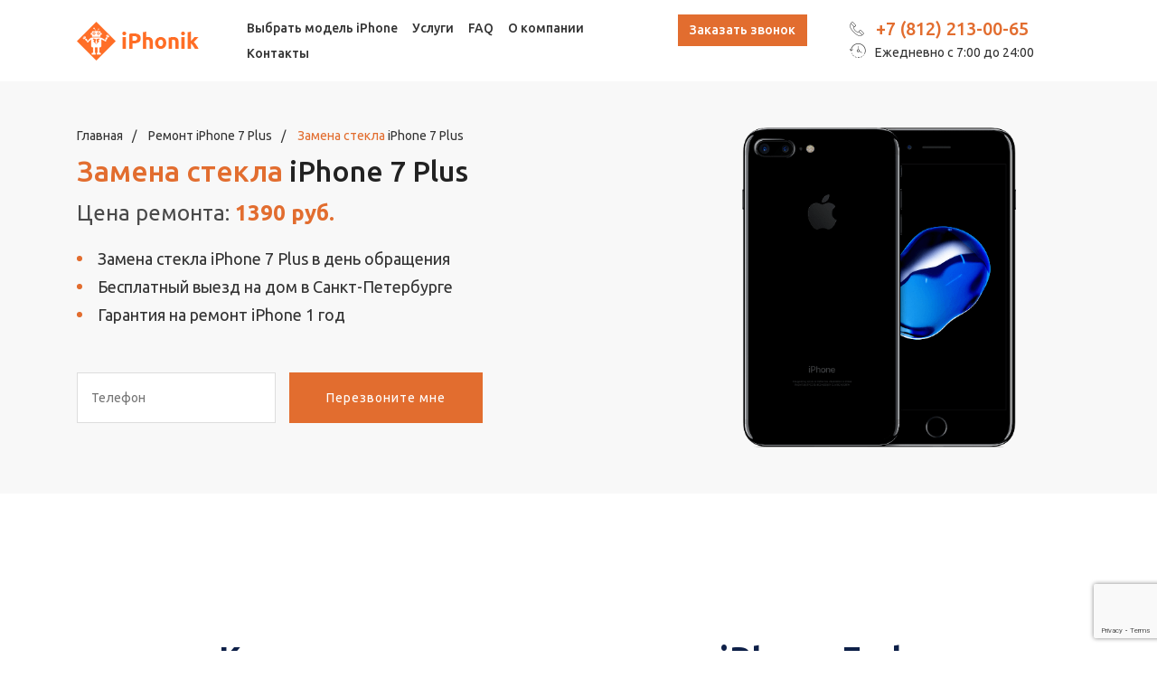

--- FILE ---
content_type: text/html; charset=UTF-8
request_url: https://spb-iphones-repair.com/zamena-stekla-iphone-7-plus
body_size: 11796
content:
<!doctype html>
<html lang="ru">
<head>
    <!--311-->
    <title>Замена стекла iPhone 7 Plus в Санкт-Петербурге на оригинальное</title>
    <base href="https://spb-iphones-repair.com/" />
    <meta charset="UTF-8" />
    <meta name="robots" content="" />
    <meta http-equiv="X-UA-Compatible" content="IE=edge">
    <meta name="viewport" content="width=device-width, initial-scale=1, maximum-scale=1" />
    <meta name="description" content="Срочная замена стекла iPhone 7 Plus по цене от 1870 руб.: &#128736; бесплатная диагностика, &#128161; оригинальные запчасти, &#128077; гарантия до 12 месяцев. Ремонт всех моделей iPhone."/>
    <link href="/assets/img/favicon.png" rel="icon" type="image/png"/>
    <link rel="canonical" href="https://spb-iphones-repair.com/zamena-stekla-iphone-7-plus" />
    <meta name="yandex-verification" content="940c665eb5932547" />
    <meta name="google-site-verification" content="EM1m5cVHPQT2rxoI6f5HVPfWtYiVQwBNb56GcGnnHAc" />
    <meta name="google-site-verification" content="kZOJgkyc_SiF6xIEzudZRYDhE9RnPpLObvA5eWXKxr4" />
    <style>@import url('https://fonts.googleapis.com/css?family=Ubuntu:400,500,700&display=swap&subset=cyrillic');</style>
    
    
    <link rel="stylesheet" href="/assets/components/minifyx/cache/styles_4351846fa7.min.css" type="text/css" />
    <link rel="stylesheet" href="/assets/css/cms.css?ver=1769007287">
    <link rel="stylesheet" type="text/css" href="/assets/components/modxminify/cache/styles-1-1715670074.min.css?ver=2" />
    <meta name="yandex-verification" content="93902375ebacbcc5" />
    <!-- Google tag (gtag.js) -->
    <script async src="https://www.googletagmanager.com/gtag/js?id=UA-238810427-26"</script>>
    <script>
    window.dataLayer = window.dataLayer || [];
    function gtag(){dataLayer.push(arguments);}
    gtag('js', new Date());
    
    gtag('config', 'UA-238810427-26');
    </script>
    <div class="num" style="display:none">311</div>
    <script src="https://www.google.com/recaptcha/api.js?render=6Ldzwz8qAAAAAH_1gaYQMHtgKmwPPiTYMg_oVt_w"></script>
    <script>
        if (typeof grecaptcha !== 'undefined') {
        //global grecaptcha
        grecaptcha.ready(function () {
            grecaptcha.execute('6Ldzwz8qAAAAAH_1gaYQMHtgKmwPPiTYMg_oVt_w', { action: "action" }).then(function (token) {
                document.querySelectorAll('form').forEach(function (el) {
                    var hiddenInput = document.createElement('input');
                    hiddenInput.type = 'hidden';
                    hiddenInput.name = 'token';
                    hiddenInput.value = token;
                    el.appendChild(hiddenInput);
                })
                // document.getElementById('g-recaptcha-response').value = token;
            });
        });
    }
    </script>
<link rel="preload" href="/assets/fonts/bicon.woff?b8vo7z" as="font" type="font/woff2" crossorigin>
<link rel="stylesheet" href="/assets/components/ajaxform/css/default.css" type="text/css" />
</head>
<body class="template-model-new">
    <!--
<div class="min-price mt-3">
    <p>Цена ремонта: <b class="colored">от 1870 руб.</b></p>
    <ul class="prodblemPre">
        <li>Ремонт с выездом на дом в день обращения</li>
        <li>Выезд мастера бесплатно</li>
        <li>Мастер будет у вас через 1 час или в удобное вам время с 9:00 до 21:00</li>
        <li>Гарантия 12 месяцев</li>
    </ul>
</div>-->
<div id="body-id" style="display:none;">311</div>
<div class="header-bottom-area header-sticky">
  <div class="container">
    <div class="row align-items-center">
            <div class="col-lg-2 col-auto order-lg-1">
              <!-- logo-area -->
              <div class="logo-area">
                <a href="/">
                  <img src="/assets/img/logo.png" alt="">
                </a>
              </div>
              <!--// logo-area -->
            </div>
            <div class="col-lg-2 col-auto ml-auto ml-lg-0 mr-5 mr-lg-0 order-lg-3">
              <button class="btn d-none d-md-block" data-toggle="modal" data-target="#callback">Заказать звонок</button>
              <a href="tel:+78122130065" class="header-call d-md-none"><i class="bi bi-phone"></i> +7 (812) 213-00-65</a>&nbsp;
              <a href="tel:+79386958964" class="header-call d-md-none"><i class="bi bi-phone"></i>+7 (938) 695-89-64</a>
            </div>
            <div class="col-lg-5 order-lg-2">
              <div class="main-menu">
                <nav class="main-navigation">
                    
                    <ul><li class="has-menu"><a href="javascript:void(0)">Выбрать модель iPhone</a><ul class="sub-menu models-menu"><li>
    <a href="remont-iphone-14-pro-max/" title="Ремонт iPhone 14 Pro Max в СПб с выездом на дом - сервисный центр Айфон">iPhone 14 Pro Max</a>
    
</li><li>
    <a href="remont-iphone-14-pro/" title="Ремонт iPhone 14 Pro в Санкт-Петербурге с выездом на дом - сервисный центр Айфон">iPhone 14 Pro</a>
    
</li><li>
    <a href="remont-iphone-14/" title="Ремонт iPhone 14 в Санкт-Петербурге с выездом на дом - сервисный центр Айфон">iPhone 14</a>
    
</li><li>
    <a href="remont-iphone-13-mini-v-sankt-peterburge-s-vyiezdom-na-dom" title="Ремонт iPhone 13 mini в Санкт-Петербурге с выездом на дом">iPhone 13 mini</a>
    
</li><li>
    <a href="remont-iphone-13-pro-max-v-sankt-peterburge-s-vyiezdom-na-dom" title="Ремонт iPhone 13 Pro Max в Санкт-Петербурге с выездом на дом">iPhone 13 Pro Max</a>
    
</li><li>
    <a href="remont-iphone-13-pro-v-sankt-peterburge-s-vyiezdom-na-dom" title="Ремонт iPhone 13 Pro в Санкт-Петербурге с выездом на дом">iPhone 13 Pro</a>
    
</li><li>
    <a href="remont-iphone-13" title="Ремонт iPhone 13 в Санкт-Петербурге с выездом на дом">iPhone 13</a>
    
</li><li>
    <a href="remont-iphone-12-pro-max" title="Ремонт iPhone 12 Pro Max в Санкт-Петербурге">iPhone 12 Pro Max</a>
    
</li><li>
    <a href="remont-iphone-12-pro" title="Ремонт iPhone 12 Pro в Санкт-Петербурге">iPhone 12 Pro</a>
    
</li><li>
    <a href="remont-iphone-12-mini" title="Ремонт iPhone 12 Mini в Санкт-Петербурге">iPhone 12 Mini</a>
    
</li><li>
    <a href="remont-iphone-12" title="Ремонт iPhone 12 в Санкт-Петербурге с выездом на дом">iPhone 12</a>
    
</li><li>
    <a href="remont-iphone-se-2020-v-sankt-peterburge-s-vyiezdom-servisnyij-czentr-ajfon-se-2020" title="Ремонт iPhone SE 2020 в Санкт-Петербурге с выездом на дом">iPhone SE 2020</a>
    
</li><li>
    <a href="remont-iphone-11-pro-max" title="Ремонт iPhone 11 Pro Max в Санкт-Петербурге с выездом на дом">iPhone 11 Pro Max</a>
    
</li><li>
    <a href="remont-iphone-11-pro" title="Ремонт iPhone 11 pro в Санкт-Петербурге">iPhone 11 pro</a>
    
</li><li>
    <a href="remont-iphone-11" title="Ремонт iPhone 11 в Санкт-Петербурге с выездом на дом">iPhone 11</a>
    
</li><li>
    <a href="emont-iphone-xsmax/" title="Ремонт iPhone XS Max в Санкт-Петербурге с выездом на дом">iPhone XS Max</a>
    
</li><li>
    <a href="remont-iphone-xs" title="Ремонт iPhone XS в Санкт-Петербурге - оригинальные запчасти">iPhone XS</a>
    
</li><li>
    <a href="remont-iphone-xr" title="Ремонт iPhone XR в Санкт-Петербурге">iPhone XR</a>
    
</li><li>
    <a href="remont-iphone-x" title="Ремонт iPhone X в Санкт-Петербурге с выездом на дом">iPhone X</a>
    
</li><li>
    <a href="remont-iphone-8-plus" title="Ремонт iPhone 8 Plus в Санкт-Петербурге с выездом на дом">iPhone 8 Plus</a>
    
</li><li>
    <a href="remont-iphone-8" title="Ремонт iPhone 8 в Санкт-Петербурге с выездом на дом">iPhone 8</a>
    
</li><li>
    <a href="remont-iphone-7-plus/" title="Ремонт iPhone 7 Plus в Санкт-Петербурге - оригинальные запчасти">iPhone 7 Plus</a>
    
</li><li>
    <a href="remont-iphone-7" title="Ремонт iPhone 7 в Санкт-Петербурге с выездом на дом">iPhone 7</a>
    
</li><li>
    <a href="remont-iphone-6s-plus/" title="Ремонт iPhone  6S Plus в Санкт-Петербурге с выездом: сервисный центр Айфон 6С+">iPhone 6S Plus</a>
    
</li><li>
    <a href="remont-iphone-6s/" title="Ремонт iPhone 6S в Санкт-Петербурге с выездом: сервисный центр Айфон 6С">iPhone 6S</a>
    
</li><li>
    <a href="remont-iphone-6-plus/" title="Ремонт iPhone  6 Plus в Санкт-Петербурге с выездом: сервисный центр Айфон 6+">iPhone 6 Plus</a>
    
</li><li>
    <a href="remont-iphone-6/" title="Ремонт iPhone 6 в Санкт-Петербурге с выездом: сервисный центр Айфон 6">iPhone 6</a>
    
</li><span class="btn all_li">Более ранние модели</span></ul></li><li>
    <a href="uslugi/" title="Услуги">Услуги</a>
    
</li><li>
    <a href="faq" title="FAQ">FAQ</a>
    
</li><li class="has-menu"><a href="javascript:void(0)">О компании</a><ul class="sub-menu drop-menu"><li>
    <a href="o-kompanii/garantiya" title="Гарантия на ремонт в сервисном центре iPhonik">Гарантия</a>
    
</li><li>
    <a href="o-kompanii/oplata" title="Способы оплаты в сервисном центре iPhonik">Оплата</a>
    
</li><li>
    <a href="o-kompanii/usloviya-obsluzhivaniya-v-servisnom-czentre-iphonik" title="Условия обслуживания в сервисном центре iPhonik">Условия обслуживания</a>
    
</li></ul></li><li>
    <a href="kontakty" title="Контакты сервисного центра iPhones-repair">Контакты</a>
    
</li></ul>
                </nav>
              </div>
            </div>
            <div class="col-lg-3 d-none d-lg-block order-lg-4">
              <div class="contact-phone-top">
                <i class="bi bi-phone"></i>
                <a href="tel:+78122130065" class="phone">+7 (812) 213-00-65</a><br>
         
                <span class="header-worktime d-block">
                  <i class="bi bi-refresh-time"></i>Ежедневно с 7:00 до 24:00
                </span>
                
              </div>
            </div>
          </div>
    <div class="mobile-menu d-block d-lg-none"></div>
  </div>
</div>
<script type='application/ld+json'>
{
  "@context": "http://www.schema.org", 
  "@type": "product",
  "name": "Замена стекла  iPhone 7 Plus",
  "description": "Срочная замена стекла iPhone 7 Plus по цене от 1870 руб.: &#128736; бесплатная диагностика, &#128161; оригинальные запчасти, &#128077; гарантия до 12 месяцев. Ремонт всех моделей iPhone.",
  "image": "https://spb-iphones-repair.com/assets/img/models/iphone-7-plus.png",
  "offers": {
    "@type": "Offer",
    "url": "https://spb-iphones-repair.com/zamena-stekla-iphone-7-plus", 
    "priceCurrency": "RUB",
    "price": "1390"
  }
}
</script>
<div class="section-ptb bg-grey py-5 hero-page-311">
  <div class="container">
    <div class="row align-items-center">
      <div class="col-xl-7 col-lg-8 mb-5 mb-lg-0">
          <!-- breadcrumb-list start -->
          <div class="breadcrumb-list">
              <div class="breadcrumb-list mb-2">
    <ul id="breadcrumb" itemprop="breadcrumb" itemscope itemtype="http://schema.org/BreadcrumbList"><li itemprop="itemListElement" itemscope itemtype="http://schema.org/ListItem"><a href="/" itemprop="item"><span itemprop="name">Главная</span>
          <meta itemprop="position" content="" /></a></li><li itemprop="itemListElement" itemscope itemtype="http://schema.org/ListItem">
       <a itemprop="item" href="remont-iphone-7-plus/">
          <span itemprop="name">Ремонт iPhone 7 Plus</span>
          <meta itemprop="position" content="" />
       </a>
   </li><li itemprop="itemListElement" itemscope itemtype="http://schema.org/ListItem" class="active">
       <meta itemprop="item" content="https://spb-iphones-repair.com/zamena-stekla-iphone-7-plus" />
       <span itemprop="name"><span class="colored">Замена стекла </span> iPhone 7 Plus</span>
       <meta itemprop="position" content="" />
    </li></ul>
</div>
          </div>
          <!-- breadcrumb-list end -->
          <h1 class="h2"><span class="colored">Замена стекла </span> iPhone 7 Plus</h1>
          <div class="min-price mt-3">
                <div class="hero-price">
                    Цена ремонта: <span> 1390 руб.</span>
                </div>
                <div class="hero-pre">
                    
        <ul>
            <li>Замена стекла iPhone 7 Plus в день обращения</li>
            <li>Бесплатный выезд на дом в Санкт-Петербурге</li>
            <li>Гарантия на ремонт iPhone 1 год</li>
        </ul>    
    
                </div>
            </div>
            <!-- Contact-form-area Start -->
            <div class="contact-form-area">
              <!-- contact-form-warp Start -->
              <div class="contact-form-warp">
                <form action="#" class="request-form ajax_form" method="post" onsubmit="yaCounter71973463.reachGoal('OrderDone'); return true;">
    <ul>
        <li>
            <label for="id_phone1">Телефон</label>
            <input id="id_phone1" maxlength="15" name="phone" placeholder="Телефон" required="" type="text">
        </li>
    </ul>
    <input type="submit" value="Перезвоните мне">

	<input type="hidden" name="af_action" value="0a1a00daf39a125247fa9339b0e07f09" />
</form>
              </div>
              <!-- contact-form-warp End -->
            </div>
            <!-- Contact-form-area End -->
      </div>
      <div class="col-xl-5 col-lg-4 text-center">
          <img src="assets/img/models/iphone-7-plus.png" alt="" height="354">
        
      </div>
    </div>
  </div>
</div>
<br /><br />





<div class="about-us-area section-ptb">
	<div class="container">
		<div class="row align-items-center">
			<div class="col-lg-12">
				<!-- About-us-content -->
				<div class="about-us-content">
					<div class="about-section-title text-center">
						<h2>Как проходит замена стекла iPhone 7 plus</h2>
					</div>
                    
                    					<div class="row">
						<div class="col-lg-3 col-md-3 col-12">
							<!-- single-service -->
							<div class="single-service mt--35">
							    <div>1</div>
								
								<p>Мастер. прежде всего, выполнит диагностику смартфона и уточнит размер поврежденного стекла.</p>
							</div>
							<!--// single-service -->
						</div>

						<div class="col-lg-3 col-md-3 col-12">
							<!-- single-service -->
							<div class="single-service mt--35">
							    <div>2</div>
								
								<p>Затем подберет экран, который соответствует конкретной модели Айфона.</p>
							</div>
							<!--// single-service -->
						</div>

						<div class="col-lg-3 col-md-3 col-12">
							<!-- single-service -->
							<div class="single-service mt--35">
							    <div>3</div>
								
								<p>Инженер открепит деталь, нуждающуюся в замене, от корпуса и поставит новый элемент. Аккуратно зафиксирует компонент.</p>
							</div>
							<!--// single-service -->
						</div>

						<div class="col-lg-3 col-md-3 col-12">
							<!-- single-service -->
							<div class="single-service mt--35">
							    <div>4</div>
								
								<p>На завершающем этапе эксперт проверит работоспособность гаджета.</p>
							</div>
							<!--// single-service -->
						</div>
					</div>
				</div>
				<!--// About-us-content -->
			</div>
            

		</div>
	</div>
</div>
 

 





<section class="zapch">
    <div class="container">
        <p class="title">Ставим <span>оригинальные запчасти</span></p>
        <div class="d-flex">
            <img alt="" src="assets/img/orig-zapch.jpg">
            <div>
                <p>Используем оригинальные запчасти, чтобы обеспечить высокую надежность и долговечность устройства, а также сохранить его гарантию. Это позволяет избежать риска возникновения проблем в работе телефона и обеспечивает его безопасность и стабильность.</p>
                <p>К тому же, использование оригинальных запчастей позволяет сохранить высокое качество работы всех функций iPhone, включая камеру, экран, динамики и микрофоны, что обеспечивает максимально комфортное использование устройства.</p>
            </div>
        </div>
    </div>
</section>

<section class="how">
    <div class="container">
        <p class="title">Как проходит ремонт</p>
        <p class="subtitle">96% ремонта выполняем при вас за 20 минут</p>
        <div class="gallery__list">
            <img alt="" src="assets/img/gal1.jpg">
            <img alt="" src="assets/img/gal2.jpg">
            <img alt="" src="assets/img/gal3.jpg">
            <img alt="" src="assets/img/gal4.jpg">
        </div>
    </div>
</section>








<div style="padding-bottom: 0px;" class="provide-area section-ptb feedbackForm">
	<div class="container">
		<div class="row">
		    <div style="text-align: center;" class="col-md-4 col-xs-12 col-sm-12">
		        <img src="assets/img/models/iphone-7-plus.png" alt="" style="max-height: 350px;">
		    </div>		    
		    <div class="col-md-8 col-xs-12 col-sm-12">
		        <div class="section-title">
                  <div class="h2">При первом обращении до 22 января — скидка 15%!</div><br>
                  <p>Наши специалисты перезвонят вам в течение 3 минут</p>
                </div>
                <br>
                <div class="contact-form-warp">
                    <form action="#" class="request-form ajax_form" method="post" onsubmit="yaCounter71973463.reachGoal('OrderDone'); return true;">
                		<ul>
                		    
                			<li>
                				<label>Телефон</label>
                				<input maxlength="15" name="phone" placeholder="Телефон" required="" type="text" />
                			</li>
                			
                		</ul>
                		<input type="submit" value="Заказать ремонт" />

	<input type="hidden" name="af_action" value="d820beea9f3bcfbe2fa87cbffa3edf37" />
</form>
                	<br>
                	<p class="politics">Нажимая на кнопку вы соглашаетесь с условиями <a href="politika-konfidenczialnosti">политики конфиденциальности</a></p>
                	<p></p>
                </div>
		    </div>
		</div>
	</div>
</div>
<div class="garant">
    <div class="container">
        <div class="d-flex">
            <div class="garant-info">
                <p class="caption">Гарантия на любой ремонт</p>
                <p class="theme">Выдадим гарантию на официальном бланке сервисного центра</p>
                <div class="garant-item">
                    <img alt="" src="/assets/img/garant-1.svg" />
                    <div>
                        <p><b>Гарантия 12 месяцев</b></p>
                        <p>Под действие гарантии попадают и запчасти, и проведенные работы</p>
                    </div>
                </div>
                <div class="garant-item">
                    <img alt="" src="/assets/img/garant-2.svg" />
                    <div>
                        <p><b>Все официально</b></p>
                        <p>Мы работаем честно, выдаем чек, гарантийный талон, договор</p>
                    </div>
                </div>
                <div class="garant-item">
                    <img alt="" src="/assets/img/garant-3.svg" />
                    <div>
                        <p><b>Оригинальные запчасти</b></p>
                        <p>Запчасти класса Original позволяют нам с уверенностью давать гарантию на ремонт</p>
                    </div>
                </div>
            </div>
            <div class="garant-image">
                <img alt="" src="/assets/img/garant.png" />
            </div>
        </div>
    </div>
</div>
<div class="step_treatment">
    <div class="container">
        <p class="title">Порядок обращения в сервис</p>
        <div class="step-list">
            <div class="step-item">
                <span class="num">1</span>
                <p class="name">Оформление заявки</p>
                <p>Вы можете позвонить нам по телефону <a href="tel:+78122130065" class="phone">+7 (812) 213-00-65</a> или оставить обращение в любой форме обратной связи. Оператор перезвонит вам через 1-2 минуты.</p>
            </div>
            <div class="step-item">
                <span class="num">2</span>
                <p class="name">Выезд мастера</p>
                <p>В выбранное вами время к вам приедет мастер сервисного центра для диагностики и составление сметы. Мастер сможет приехать в течение <span>60 минут</span> после обращения или в удобное вам время.</p>
            </div>
            <div class="step-item">
                <span class="num">3</span>
                <p class="name">Проведение диагностики</p>
                <p>Мастер проведет первичную диагностику, определит поломку, назовет цену за ремонт и скажет, возможен ли ремонт на дому или технику придется забрать в сервисный центр.</p>
            </div>
            <div class="step-item">
                <span class="num">4</span>
                <p class="name">Проведение ремонта</p>
                <p>После утверждения сметы проводится ремонт вашего iPhone дома или в сервисном центре. После завершения ремонта выдаем гарантию на 12 месяцев.</p>
            </div>
        </div>
    </div>
</div>


<!-- Testimonial Area Start -->
<div class="testimonial-area section-pt-custom bg-grey">
  <div class="container">

    <div class="row">
      <div class="col-lg-7 ml-auto mr-auto">
        <!-- Section-title -->
        <div class="section-title">
          <div class="h2">Отзывы наших <span>клиентов</span></div>
        </div>
        <!--// Section-title -->
      </div>
    </div>

    <div class="row">
      <div class="col-lg-12 mr-auto ml-auto testimonial-active">
        <div class="row">
            <div class="col-lg-12 mr-auto ml-auto testimonial-active">
                <div class="testimonial-wrap text-center">
                    <div class="testimonial-content">
                        <p>Случайно уронила Айфон 11 в наполненную ванну. Вытащила почти сразу, но он уже не работал. Позвонила в данный сервисный центр, попросила о срочной помощи. Мне сказали, куда привезти телефон. Честно говоря, не думала, что его восстановят. Но специалисты с задачей справились. Я очень довольна!</p>
                    </div>
                    <div class="author-info">
                        <b>Алиса Федорова</b></div>
                </div>
                <div class="testimonial-wrap text-center">
                    <div class="testimonial-content">
                        <p>Меняли корпус на iPhone 6, им ребенок пользуется, выглядит, как родной. Сын без телефона как без рук, поэтому я попросил ребят сделать все быстрее. Пошли навстречу и работу выполнили «на отлично». Спасибо большое!</p>
                    </div>
                    <div class="author-info">
                        <b>Михаил Ламонов</b></div>
                </div>
                <div class="testimonial-wrap text-center">
                    <div class="testimonial-content">
                        <p>Очень порадовала скорость ремонта и вежливость мастера. Вызывала на дом, чтобы поменял разъем для наушников на Айфоне. Мастер приехал с новым портом, быстро сделал замену, дал гарантию. Все прекрасно работает. Понравилось и качество услуг, и скорость, и цены.</p>
                    </div>
                    <div class="author-info">
                        <b>Александра Корягина</b></div>
                </div>
                <div class="testimonial-wrap text-center">
                    <div class="testimonial-content">
                        <p>Хочу поблагодарить мастера Петра, который неделю назад заменил стекло на моем iPhone 12. Очень качественно выполнена работа, претензий никаких. Также понравилось, что мастер ответил на мои вопросы и дал пару ценных рекомендаций. В этом сервисе работают отличные специалисты!</p>
                    </div>
                    <div class="author-info">
                        <b>Олег Никифоров</b></div>
                </div>
            </div>
        </div>
      </div>
    </div>

  </div>
</div>
<!-- Testimonial Area End -->

<!-- Frequently Ask Questions -->
<div class="frequently-ask-questions-area section-pt section-pb-100">
  <div class="container">

    <div class="row">
      <div class="col-lg-7 ml-auto mr-auto">
        <!-- Section-title -->
        <div class="section-title">
          <div class="h2">Частые <span>вопросы</span></div>
        </div>
        <!--// Section-title -->
      </div>
    </div>

    <div class="row">

      <!-- Frequently Ask Questions Wrap -->
      <div class="col-lg-6">
        <div itemscope itemtype="https://schema.org/FAQPage" class="faq-style-wrap" id="faq-five">


          <!-- Panel-default -->
          <div itemscope itemprop="mainEntity" itemtype="https://schema.org/Question" class="panel panel-default">
            <div class="panel-heading bg-gray">
              <div class="panel-title">

                <a id="octagon" class="collapsed" role="button" data-toggle="collapse"
                   data-target="#faq-collapse1" aria-expanded="false"
                   aria-controls="faq-collapse1">
                  <span class="button-faq"></span>
                  <span itemprop="name">Возможен ли срочный ремонт?</span>
                </a>

              </div>
            </div>

            <div itemscope itemprop="acceptedAnswer" itemtype="https://schema.org/Answer" id="faq-collapse1" class="collapse" aria-expanded="false" role="tabpanel"
                 data-parent="#faq-five">
              <div itemprop="text" class="panel-body">
                <p>Срочный ремонт, когда требуется замена экрана iPhone, возможен. Обратившись в наш сервисный центр, пользователь смартфона может рассчитывать на восстановление дисплея в день обращения. Сотрудник ремонтной службы приедет по необходимому адресу в течение одного часа.</p>
              </div>
            </div>
</div>
          <!--// Panel-default --><!-- Panel-default -->
          <div itemscope itemprop="mainEntity" itemtype="https://schema.org/Question" class="panel panel-default">
            <div class="panel-heading bg-gray">
              <div class="panel-title">

                <a id="octagon" class="collapsed" role="button" data-toggle="collapse"
                   data-target="#faq-collapse2" aria-expanded="false"
                   aria-controls="faq-collapse2">
                  <span class="button-faq"></span>
                  <span itemprop="name">Где проводится ремонт?</span>
                </a>

              </div>
            </div>

            <div itemscope itemprop="acceptedAnswer" itemtype="https://schema.org/Answer" id="faq-collapse2" class="collapse" aria-expanded="false" role="tabpanel"
                 data-parent="#faq-five">
              <div itemprop="text" class="panel-body">
                <p>Это зависит от характера поломки. Возможно, неисправность будет ликвидирована на месте. Но если мастер заберет смартфон в мастерскую, ремонт займет 1-3 дня.</p>
              </div>
            </div>
</div>
          <!--// Panel-default --><!-- Panel-default -->
          <div itemscope itemprop="mainEntity" itemtype="https://schema.org/Question" class="panel panel-default">
            <div class="panel-heading bg-gray">
              <div class="panel-title">

                <a id="octagon" class="collapsed" role="button" data-toggle="collapse"
                   data-target="#faq-collapse3" aria-expanded="false"
                   aria-controls="faq-collapse3">
                  <span class="button-faq"></span>
                  <span itemprop="name">Вы используете оригинальные запасные части в ходе ремонта?</span>
                </a>

              </div>
            </div>

            <div itemscope itemprop="acceptedAnswer" itemtype="https://schema.org/Answer" id="faq-collapse3" class="collapse" aria-expanded="false" role="tabpanel"
                 data-parent="#faq-five">
              <div itemprop="text" class="panel-body">
                <p>Детали, которые используется для замены экрана iPhone оригинальные. Также, возможна установка официально утвержденных аналогов для старых моделей смартфона. Аналоги устанавливаются только при согласовании с клиентом.</p>
              </div>
            </div>
</div>
          <!--// Panel-default --><!-- Panel-default -->
          <div itemscope itemprop="mainEntity" itemtype="https://schema.org/Question" class="panel panel-default">
            <div class="panel-heading bg-gray">
              <div class="panel-title">

                <a id="octagon" class="collapsed" role="button" data-toggle="collapse"
                   data-target="#faq-collapse4" aria-expanded="false"
                   aria-controls="faq-collapse4">
                  <span class="button-faq"></span>
                  <span itemprop="name">Как я узнаю, что ремонт произведен и мое изделие готово к выдаче?</span>
                </a>

              </div>
            </div>

            <div itemscope itemprop="acceptedAnswer" itemtype="https://schema.org/Answer" id="faq-collapse4" class="collapse" aria-expanded="false" role="tabpanel"
                 data-parent="#faq-five">
              <div itemprop="text" class="panel-body">
                <p>После завершения ремонта смартфона оператор сервисного центра отправит SMS на ваш номер о том, что Айфон готов и можно забирать его из мастерской.</p>
              </div>
            </div>
</div>
          <!--// Panel-default --><!-- Panel-default -->
          <div itemscope itemprop="mainEntity" itemtype="https://schema.org/Question" class="panel panel-default">
            <div class="panel-heading bg-gray">
              <div class="panel-title">

                <a id="octagon" class="collapsed" role="button" data-toggle="collapse"
                   data-target="#faq-collapse5" aria-expanded="false"
                   aria-controls="faq-collapse5">
                  <span class="button-faq"></span>
                  <span itemprop="name">Как проходит замена экрана?</span>
                </a>

              </div>
            </div>

            <div itemscope itemprop="acceptedAnswer" itemtype="https://schema.org/Answer" id="faq-collapse5" class="collapse" aria-expanded="false" role="tabpanel"
                 data-parent="#faq-five">
              <div itemprop="text" class="panel-body">
                <p>Замена экрана iPhone производится на дому пользователя. Инженер сервиса приедет по необходимому адресу в оговоренное время или в течение одного часа. Изначально будет проведена диагностика для выявления дополнительных неисправностей, после демонтаж и установка нового дисплея.</p>
              </div>
            </div>
</div>
          <!--// Panel-default -->

          



        </div>
      </div>
      <!--// Frequently Ask Questions Wrap -->

      <div class="col-lg-6">
        <!-- faq-inner-image -->
        <div class="faq-inner-image">
          <div class="faq-inner-image-box">
            <img src="/assets/img/faq-mc-01.png" data-src="/assets/img/faq-mc-01.png" alt="" class="faq-inner-01 wow fadeInRight lazyload"
                 data-wow-duration="2.6s">

            <img src="/assets/img/faq-mc-02.png" data-src="/assets/img/faq-mc-02.png" alt="" class="faq-inner-02 wow fadeInRight lazyload"
                 data-wow-duration="0.5s">
          </div>
        </div>
        <!--// faq-inner-image -->
      </div>

    </div>
  </div>
</div>
<!--// Frequently Ask Questions -->
<div class="ques-form">
    <div class="container">
        <div class="form-block">
            <div>
                <p class="title">Остались вопросы?</p>
                <p>Закажите консультацию специалиста</p>
            </div>
            <form action="#" method="post" class="phone-form ajax_form">

    <div class="form-group">
        <div class="controls">
            <input type="text" id="af_phone" name="phone" value="" placeholder="Телефон" class="form-control"/>
            <span class="error_email"></span>
        </div>
    </div>

    <div class="form-group">
        <div class="controls">
            <button type="submit" class="btn">Заказать звонок</button>
        </div>
    </div>


	<input type="hidden" name="af_action" value="b8a2adf56a1792b4f529bc610bcc690e" />
</form>
        </div>
    </div>
</div>
<br>
<section class="seo-text">
    <div class="container">
      <p>Замена стекла на iPhone 7 Plus в нашем сервисном центре производится на дому пользователя. Чтобы поменять элемент, наберите номер телефона, который указан на сайте, и мастер приедет через час после обращения. При восстановлении Айфон 7 Плюс инженера используют оригинальные запасные части. После завершения ремонтного процесса, сервис предоставляет заказчику гарантию сроком до одного года. Гарантийный талон распространяется на замененные комплектующие и проведенные работы.</p>
    </div>
</section>
<br>


<section class="map-block">
    <div class="container">
        <div class="d-flex">
            <img alt="" src="assets/img/map.jpg">
            <div>
                <p class="title">Где мы находимся</p>
                <p class="subtitle">Ремонт iPhone</p>
                <ul>
                    <li><strong>Телефон:</strong> +7 (812) 213-00-65.<br>Бесплатная консультация по телефону.</li>
                    <li><strong>Адрес:</strong> г. Санкт-Петербург, Литовская ул., дом 10</li>
                    <li><strong>Режим работы:</strong> Ежедневно с 7:00 до 24:00</li>
                </ul>
            </div>
        </div>
        
    </div>
</section>





<!-- Footer Area Start -->
<footer class="footer-area bg-light-grey py-5">
  <div class="container">
    <div class="row justify-content-center mb-4">
      <div style="line-height: 80px;" class="col-lg-2 col-sm-4">
        <img src="/assets/img/logo.png" alt="">
      </div>        
      <div class="col-lg-4 col-sm-4 mb-3 mb-sm-0 text-center text-sm-left">
        <div class="copyright">
          <div class="contact-phone-top py-0">
            <i class="bi bi-phone"></i> 
            <a href="tel:+78122130065" class="phone">+7 (812) 213-00-65</a><br>
        
            
            <span class="header-worktime d-block">
              <i class="bi bi-refresh-time"></i>Ежедневно с 7:00 до 24:00
            </span>
            <a class="footer__email" href="mailto:mail@iphonik.ru">
                <i class="bi bi-envelop"></i>
                mail@spb-iphones-repair.com
              </a>
              <p>г. Санкт-Петербург, проспект Косыгина, 28к1</p>
          </div>
          <div class="mt-2 d-none"><a class="soc-icons vk" href="#" target="_blank"></a> <a class="soc-icons fb" href="#" target="_blank"></a> <a class="soc-icons instagram" href="#" target="_blank"></a> <a class="soc-icons twitter" href="#" target="_blank"></a>
          </div>
        </div>
      </div>
      <div class="col-lg-3 col-sm-4 text-center text-sm-left">
        <p class="mb-3">Принимаем к оплате:</p>
        <div class="row mr-auto ml-auto mr-sm-0 ml-sm-0 no-gutters" style="max-width:290px">
          <div class="col-3 pr-1 pb-1">
            <img src="assets/img/visa.png" alt="оплата visa" class="lazyload" data-src="assets/img/visa.png" style="display: block;">
          </div>
          <div class="col-3 pr-1 pb-1">
            <img src="assets/img/master-card.png" alt="оплата mastecard" class="lazyload" data-src="assets/img/master-card.png" style="display: block;">
          </div>
          <div class="col-3 pr-1 pb-1">
            <img src="assets/img/sber.png" alt="оплата Сбербанк" class="lazyload" data-src="assets/img/sber.png" style="display: block;">
          </div>
          <div class="col-3 pr-1 pb-1">
            <img src="assets/img/cash.png" alt="оплата наличными" class="lazyload" data-src="assets/img/cash.png" style="display: block;">
          </div>
        </div>
      </div>
      
      <div class="col-lg-6 mt-4 mt-lg-0 d-none">
        <p>Ремонтируем модели iPhone:</p>
        <ul class="nav-bottom footer__models">
            
        </ul>
      </div>
    </div>
    <div class="text-center mb-2">
        <ul><li class="list-inline-item"><a href="remont-iphone-6/" title="Ремонт iPhone 6 в Санкт-Петербурге с выездом: сервисный центр Айфон 6">iPhone 6</a></li><li class="list-inline-item"><a href="remont-iphone-6-plus/" title="Ремонт iPhone  6 Plus в Санкт-Петербурге с выездом: сервисный центр Айфон 6+">iPhone 6 Plus</a></li><li class="list-inline-item"><a href="remont-iphone-6s/" title="Ремонт iPhone 6S в Санкт-Петербурге с выездом: сервисный центр Айфон 6С">iPhone 6S</a></li><li class="list-inline-item"><a href="remont-iphone-6s-plus/" title="Ремонт iPhone  6S Plus в Санкт-Петербурге с выездом: сервисный центр Айфон 6С+">iPhone 6S Plus</a></li><li class="list-inline-item"><a href="remont-iphone-7" title="Ремонт iPhone 7 в Санкт-Петербурге с выездом на дом">iPhone 7</a></li><li class="list-inline-item"><a href="remont-iphone-7-plus/" title="Ремонт iPhone 7 Plus в Санкт-Петербурге - оригинальные запчасти">iPhone 7 Plus</a></li><li class="list-inline-item"><a href="remont-iphone-8" title="Ремонт iPhone 8 в Санкт-Петербурге с выездом на дом">iPhone 8</a></li><li class="list-inline-item"><a href="remont-iphone-8-plus" title="Ремонт iPhone 8 Plus в Санкт-Петербурге с выездом на дом">iPhone 8 Plus</a></li><li class="list-inline-item"><a href="remont-iphone-x" title="Ремонт iPhone X в Санкт-Петербурге с выездом на дом">iPhone X</a></li><li class="list-inline-item"><a href="remont-iphone-xr" title="Ремонт iPhone XR в Санкт-Петербурге">iPhone XR</a></li><li class="list-inline-item"><a href="remont-iphone-xs" title="Ремонт iPhone XS в Санкт-Петербурге - оригинальные запчасти">iPhone XS</a></li><li class="list-inline-item"><a href="emont-iphone-xsmax/" title="Ремонт iPhone XS Max в Санкт-Петербурге с выездом на дом">iPhone XS Max</a></li><li class="list-inline-item"><a href="remont-iphone-11" title="Ремонт iPhone 11 в Санкт-Петербурге с выездом на дом">iPhone 11</a></li><li class="list-inline-item"><a href="remont-iphone-11-pro" title="Ремонт iPhone 11 pro в Санкт-Петербурге">iPhone 11 pro</a></li><li class="list-inline-item"><a href="remont-iphone-11-pro-max" title="Ремонт iPhone 11 Pro Max в Санкт-Петербурге с выездом на дом">iPhone 11 Pro Max</a></li><li class="list-inline-item"><a href="remont-iphone-se-2020-v-sankt-peterburge-s-vyiezdom-servisnyij-czentr-ajfon-se-2020" title="Ремонт iPhone SE 2020 в Санкт-Петербурге с выездом на дом">iPhone SE 2020</a></li><li class="list-inline-item"><a href="remont-iphone-12" title="Ремонт iPhone 12 в Санкт-Петербурге с выездом на дом">iPhone 12</a></li><li class="list-inline-item"><a href="remont-iphone-12-mini" title="Ремонт iPhone 12 Mini в Санкт-Петербурге">iPhone 12 Mini</a></li><li class="list-inline-item"><a href="remont-iphone-12-pro" title="Ремонт iPhone 12 Pro в Санкт-Петербурге">iPhone 12 Pro</a></li><li class="list-inline-item"><a href="remont-iphone-12-pro-max" title="Ремонт iPhone 12 Pro Max в Санкт-Петербурге">iPhone 12 Pro Max</a></li><li class="list-inline-item"><a href="remont-iphone-13" title="Ремонт iPhone 13 в Санкт-Петербурге с выездом на дом">iPhone 13</a></li><li class="list-inline-item"><a href="remont-iphone-13-pro-v-sankt-peterburge-s-vyiezdom-na-dom" title="Ремонт iPhone 13 Pro в Санкт-Петербурге с выездом на дом">iPhone 13 Pro</a></li><li class="list-inline-item"><a href="remont-iphone-13-pro-max-v-sankt-peterburge-s-vyiezdom-na-dom" title="Ремонт iPhone 13 Pro Max в Санкт-Петербурге с выездом на дом">iPhone 13 Pro Max</a></li><li class="list-inline-item"><a href="remont-iphone-13-mini-v-sankt-peterburge-s-vyiezdom-na-dom" title="Ремонт iPhone 13 mini в Санкт-Петербурге с выездом на дом">iPhone 13 mini</a></li><li class="list-inline-item"><a href="remont-iphone-14/" title="Ремонт iPhone 14 в Санкт-Петербурге с выездом на дом - сервисный центр Айфон">iPhone 14</a></li><li class="list-inline-item"><a href="remont-iphone-14-pro/" title="Ремонт iPhone 14 Pro в Санкт-Петербурге с выездом на дом - сервисный центр Айфон">iPhone 14 Pro</a></li><li class="list-inline-item"><a href="remont-iphone-14-pro-max/" title="Ремонт iPhone 14 Pro Max в СПб с выездом на дом - сервисный центр Айфон">iPhone 14 Pro Max</a></li></ul>        
    </div>
    <div class="text-center mb-2">
        
        <ul><li class="list-inline-item"><a href="kontakty" title="Контакты сервисного центра iPhones-repair">Контакты</a></li><li class="list-inline-item"><a href="o-kompanii/" title="О компании">О компании</a></li><li class="list-inline-item"><a href="politika-konfidenczialnosti" title="Политика конфиденциальности">Политика конфиденциальности</a></li><li class="list-inline-item"><a href="karta-sajta" title="Карта сайта">Карта сайта</a></li></ul>
    </div>
    <div class="footer__small text-center">
      <small>Представленная на сайте информация не является публичной офертой, определяемой положениями Статьи 437(2) Гражданского кодекса РФ</small>
      <br><small>&copy; 2013-2026</small><br><br>
<noindex>      
      <small>ИНН 782511519350<br>
ОГРНИП 309784735900413<br>
ИП Иванов Виктор Евгеньевич</small>
</noindex>
    </div>
  </div>
</footer>
<!-- Modal -->
<div class="modal fade" id="callback" tabindex="-1" role="dialog" aria-labelledby="exampleModalCenterTitle" aria-hidden="true">
<div class="modal-dialog modal-dialog-centered modal-sm" role="document">
  <div class="modal-content">
    <div class="modal-header">
      <div class="modal-title" id="exampleModalCenterTitle">Обратный звонок</div>
      <button type="button" class="close" data-dismiss="modal" aria-label="Close">
        <span aria-hidden="true">&times;</span>
      </button>
    </div>
    <div class="modal-body">
      <div class="form-group">
        <form action="#" method="post" class="phone-form ajax_form" onsubmit="yaCounter71973463.reachGoal('OrderDone'); return true;">

    <div class="form-group">
        <label class="control-label" for="af_phone1">Телефон</label>
        <div class="controls">
            <input type="text" id="af_phone1" name="phone" value="" placeholder="" class="form-control"/>
            <span class="error_email"></span>
        </div>
    </div>

    <div class="form-group">
        <div class="controls">
            <button type="submit" class="btn">Отправить</button>
            
        </div>
    </div>
<p class="politics">Нажимая на кнопку вы соглашаетесь с условиями <a href="/politika-konfidenczialnosti">политики конфиденциальности</a></p>

	<input type="hidden" name="af_action" value="baaef32c383ec489ff094a69aaaef940" />
</form>
      </div>
    </div>
  </div>
</div>
</div>


<div class="modal fade" id="consult" tabindex="-1" role="dialog" aria-labelledby="exampleModalCenterTitle" aria-hidden="true">
<div class="modal-dialog modal-dialog-centered modal-sm" role="document">
  <div class="modal-content">
    <div class="modal-header">
      <div class="modal-title phone-title" id="exampleModalCenterTitle">Обратный звонок</div>
      <button type="button" class="close" data-dismiss="modal" aria-label="Close">
        <span aria-hidden="true">&times;</span>
      </button>
    </div>
    <div class="modal-body">
      <div class="form-group">
        <form action="#" method="post" class="phone-form ajax_form" onsubmit="yaCounter71973463.reachGoal('OrderDone'); return true;">

    <div class="form-group">
        <label class="control-label" for="af_phone1">Телефон</label>
        <div class="controls">
            <input type="text" id="af_phone1" name="phone" value="" placeholder="" class="form-control"/>
            <span class="error_email"></span>
        </div>
    </div>

    <div class="form-group">
        <div class="controls">
            <button type="submit" class="btn">Заказать консультацию</button>
            
        </div>
    </div>
<p class="politics">Нажимая на кнопку вы соглашаетесь с условиями <a href="/politika-konfidenczialnosti">политики конфиденциальности</a></p>

	<input type="hidden" name="af_action" value="88ae8d08d486faf585cc4c2776f05c72" />
</form>
      </div>
    </div>
  </div>
</div>
</div>
<!-- Footer Area End -->
    <!-- Yandex.Metrika counter -->
<script type="text/javascript" >
   (function(m,e,t,r,i,k,a){m[i]=m[i]||function(){(m[i].a=m[i].a||[]).push(arguments)};
   m[i].l=1*new Date();
   for (var j = 0; j < document.scripts.length; j++) {if (document.scripts[j].src === r) { return; }}
   k=e.createElement(t),a=e.getElementsByTagName(t)[0],k.async=1,k.src=r,a.parentNode.insertBefore(k,a)})
   (window, document, "script", "https://mc.yandex.ru/metrika/tag.js", "ym");

   ym(71973463, "init", {
        clickmap:true,
        trackLinks:true,
        accurateTrackBounce:true,
        webvisor:true,
        ecommerce:"dataLayer"
   });
</script>
<noscript><div><img src="https://mc.yandex.ru/watch/71973463" style="position:absolute; left:-9999px;" alt="" /></div></noscript>
<!-- /Yandex.Metrika counter -->


<script type="text/javascript" src="/assets/components/minifyx/cache/scripts_657b7e54c3.min.js"></script>



<script type='application/ld+json'>
{
  "@context": "http://www.schema.org", 
  "@type": "Organization",
  "name": "Ремонт iPhone в Санкт-Петербурге",
  "url": "https://spb-iphones-repair.com/", 
  "logo": "https://spb-iphones-repair.com/assets/img/logo.png", 
  "description": "Сервисный центр iPhonik по ремонту iPhone: бесплатная диагностика, только оригинальные запчасти, пожизненная гарантия. Мастер приедет в течение 2ч!",
  "address": {
"@type": "PostalAddress",
"streetAddress": "Литовская ул, дом 10",
"addressLocality": "Санкт-Петербург",
"addressRegion": "Ленинградская область",
"postalCode": "194100",
"addressCountry": "RU"
  },
  "contactPoint" : [
    { "@type" : "ContactPoint",
      "telephone" : "+7 (812) 213-00-65",
      "contactType" : "mail@spb-iphones-repair.com"
    } ]
}
</script>




<script src="/assets/components/ajaxform/js/default.js"></script>
<script type="text/javascript">AjaxForm.initialize({"assetsUrl":"\/assets\/components\/ajaxform\/","actionUrl":"\/assets\/components\/ajaxform\/action.php","closeMessage":"\u0437\u0430\u043a\u0440\u044b\u0442\u044c \u0432\u0441\u0435","formSelector":"form.ajax_form","pageId":311});</script>
<script src="/assets/components/webcrm/js/webcrm.js"></script>
</body>
</html>

--- FILE ---
content_type: text/html; charset=utf-8
request_url: https://www.google.com/recaptcha/api2/anchor?ar=1&k=6Ldzwz8qAAAAAH_1gaYQMHtgKmwPPiTYMg_oVt_w&co=aHR0cHM6Ly9zcGItaXBob25lcy1yZXBhaXIuY29tOjQ0Mw..&hl=en&v=PoyoqOPhxBO7pBk68S4YbpHZ&size=invisible&anchor-ms=20000&execute-ms=30000&cb=gwqoageabgvs
body_size: 49870
content:
<!DOCTYPE HTML><html dir="ltr" lang="en"><head><meta http-equiv="Content-Type" content="text/html; charset=UTF-8">
<meta http-equiv="X-UA-Compatible" content="IE=edge">
<title>reCAPTCHA</title>
<style type="text/css">
/* cyrillic-ext */
@font-face {
  font-family: 'Roboto';
  font-style: normal;
  font-weight: 400;
  font-stretch: 100%;
  src: url(//fonts.gstatic.com/s/roboto/v48/KFO7CnqEu92Fr1ME7kSn66aGLdTylUAMa3GUBHMdazTgWw.woff2) format('woff2');
  unicode-range: U+0460-052F, U+1C80-1C8A, U+20B4, U+2DE0-2DFF, U+A640-A69F, U+FE2E-FE2F;
}
/* cyrillic */
@font-face {
  font-family: 'Roboto';
  font-style: normal;
  font-weight: 400;
  font-stretch: 100%;
  src: url(//fonts.gstatic.com/s/roboto/v48/KFO7CnqEu92Fr1ME7kSn66aGLdTylUAMa3iUBHMdazTgWw.woff2) format('woff2');
  unicode-range: U+0301, U+0400-045F, U+0490-0491, U+04B0-04B1, U+2116;
}
/* greek-ext */
@font-face {
  font-family: 'Roboto';
  font-style: normal;
  font-weight: 400;
  font-stretch: 100%;
  src: url(//fonts.gstatic.com/s/roboto/v48/KFO7CnqEu92Fr1ME7kSn66aGLdTylUAMa3CUBHMdazTgWw.woff2) format('woff2');
  unicode-range: U+1F00-1FFF;
}
/* greek */
@font-face {
  font-family: 'Roboto';
  font-style: normal;
  font-weight: 400;
  font-stretch: 100%;
  src: url(//fonts.gstatic.com/s/roboto/v48/KFO7CnqEu92Fr1ME7kSn66aGLdTylUAMa3-UBHMdazTgWw.woff2) format('woff2');
  unicode-range: U+0370-0377, U+037A-037F, U+0384-038A, U+038C, U+038E-03A1, U+03A3-03FF;
}
/* math */
@font-face {
  font-family: 'Roboto';
  font-style: normal;
  font-weight: 400;
  font-stretch: 100%;
  src: url(//fonts.gstatic.com/s/roboto/v48/KFO7CnqEu92Fr1ME7kSn66aGLdTylUAMawCUBHMdazTgWw.woff2) format('woff2');
  unicode-range: U+0302-0303, U+0305, U+0307-0308, U+0310, U+0312, U+0315, U+031A, U+0326-0327, U+032C, U+032F-0330, U+0332-0333, U+0338, U+033A, U+0346, U+034D, U+0391-03A1, U+03A3-03A9, U+03B1-03C9, U+03D1, U+03D5-03D6, U+03F0-03F1, U+03F4-03F5, U+2016-2017, U+2034-2038, U+203C, U+2040, U+2043, U+2047, U+2050, U+2057, U+205F, U+2070-2071, U+2074-208E, U+2090-209C, U+20D0-20DC, U+20E1, U+20E5-20EF, U+2100-2112, U+2114-2115, U+2117-2121, U+2123-214F, U+2190, U+2192, U+2194-21AE, U+21B0-21E5, U+21F1-21F2, U+21F4-2211, U+2213-2214, U+2216-22FF, U+2308-230B, U+2310, U+2319, U+231C-2321, U+2336-237A, U+237C, U+2395, U+239B-23B7, U+23D0, U+23DC-23E1, U+2474-2475, U+25AF, U+25B3, U+25B7, U+25BD, U+25C1, U+25CA, U+25CC, U+25FB, U+266D-266F, U+27C0-27FF, U+2900-2AFF, U+2B0E-2B11, U+2B30-2B4C, U+2BFE, U+3030, U+FF5B, U+FF5D, U+1D400-1D7FF, U+1EE00-1EEFF;
}
/* symbols */
@font-face {
  font-family: 'Roboto';
  font-style: normal;
  font-weight: 400;
  font-stretch: 100%;
  src: url(//fonts.gstatic.com/s/roboto/v48/KFO7CnqEu92Fr1ME7kSn66aGLdTylUAMaxKUBHMdazTgWw.woff2) format('woff2');
  unicode-range: U+0001-000C, U+000E-001F, U+007F-009F, U+20DD-20E0, U+20E2-20E4, U+2150-218F, U+2190, U+2192, U+2194-2199, U+21AF, U+21E6-21F0, U+21F3, U+2218-2219, U+2299, U+22C4-22C6, U+2300-243F, U+2440-244A, U+2460-24FF, U+25A0-27BF, U+2800-28FF, U+2921-2922, U+2981, U+29BF, U+29EB, U+2B00-2BFF, U+4DC0-4DFF, U+FFF9-FFFB, U+10140-1018E, U+10190-1019C, U+101A0, U+101D0-101FD, U+102E0-102FB, U+10E60-10E7E, U+1D2C0-1D2D3, U+1D2E0-1D37F, U+1F000-1F0FF, U+1F100-1F1AD, U+1F1E6-1F1FF, U+1F30D-1F30F, U+1F315, U+1F31C, U+1F31E, U+1F320-1F32C, U+1F336, U+1F378, U+1F37D, U+1F382, U+1F393-1F39F, U+1F3A7-1F3A8, U+1F3AC-1F3AF, U+1F3C2, U+1F3C4-1F3C6, U+1F3CA-1F3CE, U+1F3D4-1F3E0, U+1F3ED, U+1F3F1-1F3F3, U+1F3F5-1F3F7, U+1F408, U+1F415, U+1F41F, U+1F426, U+1F43F, U+1F441-1F442, U+1F444, U+1F446-1F449, U+1F44C-1F44E, U+1F453, U+1F46A, U+1F47D, U+1F4A3, U+1F4B0, U+1F4B3, U+1F4B9, U+1F4BB, U+1F4BF, U+1F4C8-1F4CB, U+1F4D6, U+1F4DA, U+1F4DF, U+1F4E3-1F4E6, U+1F4EA-1F4ED, U+1F4F7, U+1F4F9-1F4FB, U+1F4FD-1F4FE, U+1F503, U+1F507-1F50B, U+1F50D, U+1F512-1F513, U+1F53E-1F54A, U+1F54F-1F5FA, U+1F610, U+1F650-1F67F, U+1F687, U+1F68D, U+1F691, U+1F694, U+1F698, U+1F6AD, U+1F6B2, U+1F6B9-1F6BA, U+1F6BC, U+1F6C6-1F6CF, U+1F6D3-1F6D7, U+1F6E0-1F6EA, U+1F6F0-1F6F3, U+1F6F7-1F6FC, U+1F700-1F7FF, U+1F800-1F80B, U+1F810-1F847, U+1F850-1F859, U+1F860-1F887, U+1F890-1F8AD, U+1F8B0-1F8BB, U+1F8C0-1F8C1, U+1F900-1F90B, U+1F93B, U+1F946, U+1F984, U+1F996, U+1F9E9, U+1FA00-1FA6F, U+1FA70-1FA7C, U+1FA80-1FA89, U+1FA8F-1FAC6, U+1FACE-1FADC, U+1FADF-1FAE9, U+1FAF0-1FAF8, U+1FB00-1FBFF;
}
/* vietnamese */
@font-face {
  font-family: 'Roboto';
  font-style: normal;
  font-weight: 400;
  font-stretch: 100%;
  src: url(//fonts.gstatic.com/s/roboto/v48/KFO7CnqEu92Fr1ME7kSn66aGLdTylUAMa3OUBHMdazTgWw.woff2) format('woff2');
  unicode-range: U+0102-0103, U+0110-0111, U+0128-0129, U+0168-0169, U+01A0-01A1, U+01AF-01B0, U+0300-0301, U+0303-0304, U+0308-0309, U+0323, U+0329, U+1EA0-1EF9, U+20AB;
}
/* latin-ext */
@font-face {
  font-family: 'Roboto';
  font-style: normal;
  font-weight: 400;
  font-stretch: 100%;
  src: url(//fonts.gstatic.com/s/roboto/v48/KFO7CnqEu92Fr1ME7kSn66aGLdTylUAMa3KUBHMdazTgWw.woff2) format('woff2');
  unicode-range: U+0100-02BA, U+02BD-02C5, U+02C7-02CC, U+02CE-02D7, U+02DD-02FF, U+0304, U+0308, U+0329, U+1D00-1DBF, U+1E00-1E9F, U+1EF2-1EFF, U+2020, U+20A0-20AB, U+20AD-20C0, U+2113, U+2C60-2C7F, U+A720-A7FF;
}
/* latin */
@font-face {
  font-family: 'Roboto';
  font-style: normal;
  font-weight: 400;
  font-stretch: 100%;
  src: url(//fonts.gstatic.com/s/roboto/v48/KFO7CnqEu92Fr1ME7kSn66aGLdTylUAMa3yUBHMdazQ.woff2) format('woff2');
  unicode-range: U+0000-00FF, U+0131, U+0152-0153, U+02BB-02BC, U+02C6, U+02DA, U+02DC, U+0304, U+0308, U+0329, U+2000-206F, U+20AC, U+2122, U+2191, U+2193, U+2212, U+2215, U+FEFF, U+FFFD;
}
/* cyrillic-ext */
@font-face {
  font-family: 'Roboto';
  font-style: normal;
  font-weight: 500;
  font-stretch: 100%;
  src: url(//fonts.gstatic.com/s/roboto/v48/KFO7CnqEu92Fr1ME7kSn66aGLdTylUAMa3GUBHMdazTgWw.woff2) format('woff2');
  unicode-range: U+0460-052F, U+1C80-1C8A, U+20B4, U+2DE0-2DFF, U+A640-A69F, U+FE2E-FE2F;
}
/* cyrillic */
@font-face {
  font-family: 'Roboto';
  font-style: normal;
  font-weight: 500;
  font-stretch: 100%;
  src: url(//fonts.gstatic.com/s/roboto/v48/KFO7CnqEu92Fr1ME7kSn66aGLdTylUAMa3iUBHMdazTgWw.woff2) format('woff2');
  unicode-range: U+0301, U+0400-045F, U+0490-0491, U+04B0-04B1, U+2116;
}
/* greek-ext */
@font-face {
  font-family: 'Roboto';
  font-style: normal;
  font-weight: 500;
  font-stretch: 100%;
  src: url(//fonts.gstatic.com/s/roboto/v48/KFO7CnqEu92Fr1ME7kSn66aGLdTylUAMa3CUBHMdazTgWw.woff2) format('woff2');
  unicode-range: U+1F00-1FFF;
}
/* greek */
@font-face {
  font-family: 'Roboto';
  font-style: normal;
  font-weight: 500;
  font-stretch: 100%;
  src: url(//fonts.gstatic.com/s/roboto/v48/KFO7CnqEu92Fr1ME7kSn66aGLdTylUAMa3-UBHMdazTgWw.woff2) format('woff2');
  unicode-range: U+0370-0377, U+037A-037F, U+0384-038A, U+038C, U+038E-03A1, U+03A3-03FF;
}
/* math */
@font-face {
  font-family: 'Roboto';
  font-style: normal;
  font-weight: 500;
  font-stretch: 100%;
  src: url(//fonts.gstatic.com/s/roboto/v48/KFO7CnqEu92Fr1ME7kSn66aGLdTylUAMawCUBHMdazTgWw.woff2) format('woff2');
  unicode-range: U+0302-0303, U+0305, U+0307-0308, U+0310, U+0312, U+0315, U+031A, U+0326-0327, U+032C, U+032F-0330, U+0332-0333, U+0338, U+033A, U+0346, U+034D, U+0391-03A1, U+03A3-03A9, U+03B1-03C9, U+03D1, U+03D5-03D6, U+03F0-03F1, U+03F4-03F5, U+2016-2017, U+2034-2038, U+203C, U+2040, U+2043, U+2047, U+2050, U+2057, U+205F, U+2070-2071, U+2074-208E, U+2090-209C, U+20D0-20DC, U+20E1, U+20E5-20EF, U+2100-2112, U+2114-2115, U+2117-2121, U+2123-214F, U+2190, U+2192, U+2194-21AE, U+21B0-21E5, U+21F1-21F2, U+21F4-2211, U+2213-2214, U+2216-22FF, U+2308-230B, U+2310, U+2319, U+231C-2321, U+2336-237A, U+237C, U+2395, U+239B-23B7, U+23D0, U+23DC-23E1, U+2474-2475, U+25AF, U+25B3, U+25B7, U+25BD, U+25C1, U+25CA, U+25CC, U+25FB, U+266D-266F, U+27C0-27FF, U+2900-2AFF, U+2B0E-2B11, U+2B30-2B4C, U+2BFE, U+3030, U+FF5B, U+FF5D, U+1D400-1D7FF, U+1EE00-1EEFF;
}
/* symbols */
@font-face {
  font-family: 'Roboto';
  font-style: normal;
  font-weight: 500;
  font-stretch: 100%;
  src: url(//fonts.gstatic.com/s/roboto/v48/KFO7CnqEu92Fr1ME7kSn66aGLdTylUAMaxKUBHMdazTgWw.woff2) format('woff2');
  unicode-range: U+0001-000C, U+000E-001F, U+007F-009F, U+20DD-20E0, U+20E2-20E4, U+2150-218F, U+2190, U+2192, U+2194-2199, U+21AF, U+21E6-21F0, U+21F3, U+2218-2219, U+2299, U+22C4-22C6, U+2300-243F, U+2440-244A, U+2460-24FF, U+25A0-27BF, U+2800-28FF, U+2921-2922, U+2981, U+29BF, U+29EB, U+2B00-2BFF, U+4DC0-4DFF, U+FFF9-FFFB, U+10140-1018E, U+10190-1019C, U+101A0, U+101D0-101FD, U+102E0-102FB, U+10E60-10E7E, U+1D2C0-1D2D3, U+1D2E0-1D37F, U+1F000-1F0FF, U+1F100-1F1AD, U+1F1E6-1F1FF, U+1F30D-1F30F, U+1F315, U+1F31C, U+1F31E, U+1F320-1F32C, U+1F336, U+1F378, U+1F37D, U+1F382, U+1F393-1F39F, U+1F3A7-1F3A8, U+1F3AC-1F3AF, U+1F3C2, U+1F3C4-1F3C6, U+1F3CA-1F3CE, U+1F3D4-1F3E0, U+1F3ED, U+1F3F1-1F3F3, U+1F3F5-1F3F7, U+1F408, U+1F415, U+1F41F, U+1F426, U+1F43F, U+1F441-1F442, U+1F444, U+1F446-1F449, U+1F44C-1F44E, U+1F453, U+1F46A, U+1F47D, U+1F4A3, U+1F4B0, U+1F4B3, U+1F4B9, U+1F4BB, U+1F4BF, U+1F4C8-1F4CB, U+1F4D6, U+1F4DA, U+1F4DF, U+1F4E3-1F4E6, U+1F4EA-1F4ED, U+1F4F7, U+1F4F9-1F4FB, U+1F4FD-1F4FE, U+1F503, U+1F507-1F50B, U+1F50D, U+1F512-1F513, U+1F53E-1F54A, U+1F54F-1F5FA, U+1F610, U+1F650-1F67F, U+1F687, U+1F68D, U+1F691, U+1F694, U+1F698, U+1F6AD, U+1F6B2, U+1F6B9-1F6BA, U+1F6BC, U+1F6C6-1F6CF, U+1F6D3-1F6D7, U+1F6E0-1F6EA, U+1F6F0-1F6F3, U+1F6F7-1F6FC, U+1F700-1F7FF, U+1F800-1F80B, U+1F810-1F847, U+1F850-1F859, U+1F860-1F887, U+1F890-1F8AD, U+1F8B0-1F8BB, U+1F8C0-1F8C1, U+1F900-1F90B, U+1F93B, U+1F946, U+1F984, U+1F996, U+1F9E9, U+1FA00-1FA6F, U+1FA70-1FA7C, U+1FA80-1FA89, U+1FA8F-1FAC6, U+1FACE-1FADC, U+1FADF-1FAE9, U+1FAF0-1FAF8, U+1FB00-1FBFF;
}
/* vietnamese */
@font-face {
  font-family: 'Roboto';
  font-style: normal;
  font-weight: 500;
  font-stretch: 100%;
  src: url(//fonts.gstatic.com/s/roboto/v48/KFO7CnqEu92Fr1ME7kSn66aGLdTylUAMa3OUBHMdazTgWw.woff2) format('woff2');
  unicode-range: U+0102-0103, U+0110-0111, U+0128-0129, U+0168-0169, U+01A0-01A1, U+01AF-01B0, U+0300-0301, U+0303-0304, U+0308-0309, U+0323, U+0329, U+1EA0-1EF9, U+20AB;
}
/* latin-ext */
@font-face {
  font-family: 'Roboto';
  font-style: normal;
  font-weight: 500;
  font-stretch: 100%;
  src: url(//fonts.gstatic.com/s/roboto/v48/KFO7CnqEu92Fr1ME7kSn66aGLdTylUAMa3KUBHMdazTgWw.woff2) format('woff2');
  unicode-range: U+0100-02BA, U+02BD-02C5, U+02C7-02CC, U+02CE-02D7, U+02DD-02FF, U+0304, U+0308, U+0329, U+1D00-1DBF, U+1E00-1E9F, U+1EF2-1EFF, U+2020, U+20A0-20AB, U+20AD-20C0, U+2113, U+2C60-2C7F, U+A720-A7FF;
}
/* latin */
@font-face {
  font-family: 'Roboto';
  font-style: normal;
  font-weight: 500;
  font-stretch: 100%;
  src: url(//fonts.gstatic.com/s/roboto/v48/KFO7CnqEu92Fr1ME7kSn66aGLdTylUAMa3yUBHMdazQ.woff2) format('woff2');
  unicode-range: U+0000-00FF, U+0131, U+0152-0153, U+02BB-02BC, U+02C6, U+02DA, U+02DC, U+0304, U+0308, U+0329, U+2000-206F, U+20AC, U+2122, U+2191, U+2193, U+2212, U+2215, U+FEFF, U+FFFD;
}
/* cyrillic-ext */
@font-face {
  font-family: 'Roboto';
  font-style: normal;
  font-weight: 900;
  font-stretch: 100%;
  src: url(//fonts.gstatic.com/s/roboto/v48/KFO7CnqEu92Fr1ME7kSn66aGLdTylUAMa3GUBHMdazTgWw.woff2) format('woff2');
  unicode-range: U+0460-052F, U+1C80-1C8A, U+20B4, U+2DE0-2DFF, U+A640-A69F, U+FE2E-FE2F;
}
/* cyrillic */
@font-face {
  font-family: 'Roboto';
  font-style: normal;
  font-weight: 900;
  font-stretch: 100%;
  src: url(//fonts.gstatic.com/s/roboto/v48/KFO7CnqEu92Fr1ME7kSn66aGLdTylUAMa3iUBHMdazTgWw.woff2) format('woff2');
  unicode-range: U+0301, U+0400-045F, U+0490-0491, U+04B0-04B1, U+2116;
}
/* greek-ext */
@font-face {
  font-family: 'Roboto';
  font-style: normal;
  font-weight: 900;
  font-stretch: 100%;
  src: url(//fonts.gstatic.com/s/roboto/v48/KFO7CnqEu92Fr1ME7kSn66aGLdTylUAMa3CUBHMdazTgWw.woff2) format('woff2');
  unicode-range: U+1F00-1FFF;
}
/* greek */
@font-face {
  font-family: 'Roboto';
  font-style: normal;
  font-weight: 900;
  font-stretch: 100%;
  src: url(//fonts.gstatic.com/s/roboto/v48/KFO7CnqEu92Fr1ME7kSn66aGLdTylUAMa3-UBHMdazTgWw.woff2) format('woff2');
  unicode-range: U+0370-0377, U+037A-037F, U+0384-038A, U+038C, U+038E-03A1, U+03A3-03FF;
}
/* math */
@font-face {
  font-family: 'Roboto';
  font-style: normal;
  font-weight: 900;
  font-stretch: 100%;
  src: url(//fonts.gstatic.com/s/roboto/v48/KFO7CnqEu92Fr1ME7kSn66aGLdTylUAMawCUBHMdazTgWw.woff2) format('woff2');
  unicode-range: U+0302-0303, U+0305, U+0307-0308, U+0310, U+0312, U+0315, U+031A, U+0326-0327, U+032C, U+032F-0330, U+0332-0333, U+0338, U+033A, U+0346, U+034D, U+0391-03A1, U+03A3-03A9, U+03B1-03C9, U+03D1, U+03D5-03D6, U+03F0-03F1, U+03F4-03F5, U+2016-2017, U+2034-2038, U+203C, U+2040, U+2043, U+2047, U+2050, U+2057, U+205F, U+2070-2071, U+2074-208E, U+2090-209C, U+20D0-20DC, U+20E1, U+20E5-20EF, U+2100-2112, U+2114-2115, U+2117-2121, U+2123-214F, U+2190, U+2192, U+2194-21AE, U+21B0-21E5, U+21F1-21F2, U+21F4-2211, U+2213-2214, U+2216-22FF, U+2308-230B, U+2310, U+2319, U+231C-2321, U+2336-237A, U+237C, U+2395, U+239B-23B7, U+23D0, U+23DC-23E1, U+2474-2475, U+25AF, U+25B3, U+25B7, U+25BD, U+25C1, U+25CA, U+25CC, U+25FB, U+266D-266F, U+27C0-27FF, U+2900-2AFF, U+2B0E-2B11, U+2B30-2B4C, U+2BFE, U+3030, U+FF5B, U+FF5D, U+1D400-1D7FF, U+1EE00-1EEFF;
}
/* symbols */
@font-face {
  font-family: 'Roboto';
  font-style: normal;
  font-weight: 900;
  font-stretch: 100%;
  src: url(//fonts.gstatic.com/s/roboto/v48/KFO7CnqEu92Fr1ME7kSn66aGLdTylUAMaxKUBHMdazTgWw.woff2) format('woff2');
  unicode-range: U+0001-000C, U+000E-001F, U+007F-009F, U+20DD-20E0, U+20E2-20E4, U+2150-218F, U+2190, U+2192, U+2194-2199, U+21AF, U+21E6-21F0, U+21F3, U+2218-2219, U+2299, U+22C4-22C6, U+2300-243F, U+2440-244A, U+2460-24FF, U+25A0-27BF, U+2800-28FF, U+2921-2922, U+2981, U+29BF, U+29EB, U+2B00-2BFF, U+4DC0-4DFF, U+FFF9-FFFB, U+10140-1018E, U+10190-1019C, U+101A0, U+101D0-101FD, U+102E0-102FB, U+10E60-10E7E, U+1D2C0-1D2D3, U+1D2E0-1D37F, U+1F000-1F0FF, U+1F100-1F1AD, U+1F1E6-1F1FF, U+1F30D-1F30F, U+1F315, U+1F31C, U+1F31E, U+1F320-1F32C, U+1F336, U+1F378, U+1F37D, U+1F382, U+1F393-1F39F, U+1F3A7-1F3A8, U+1F3AC-1F3AF, U+1F3C2, U+1F3C4-1F3C6, U+1F3CA-1F3CE, U+1F3D4-1F3E0, U+1F3ED, U+1F3F1-1F3F3, U+1F3F5-1F3F7, U+1F408, U+1F415, U+1F41F, U+1F426, U+1F43F, U+1F441-1F442, U+1F444, U+1F446-1F449, U+1F44C-1F44E, U+1F453, U+1F46A, U+1F47D, U+1F4A3, U+1F4B0, U+1F4B3, U+1F4B9, U+1F4BB, U+1F4BF, U+1F4C8-1F4CB, U+1F4D6, U+1F4DA, U+1F4DF, U+1F4E3-1F4E6, U+1F4EA-1F4ED, U+1F4F7, U+1F4F9-1F4FB, U+1F4FD-1F4FE, U+1F503, U+1F507-1F50B, U+1F50D, U+1F512-1F513, U+1F53E-1F54A, U+1F54F-1F5FA, U+1F610, U+1F650-1F67F, U+1F687, U+1F68D, U+1F691, U+1F694, U+1F698, U+1F6AD, U+1F6B2, U+1F6B9-1F6BA, U+1F6BC, U+1F6C6-1F6CF, U+1F6D3-1F6D7, U+1F6E0-1F6EA, U+1F6F0-1F6F3, U+1F6F7-1F6FC, U+1F700-1F7FF, U+1F800-1F80B, U+1F810-1F847, U+1F850-1F859, U+1F860-1F887, U+1F890-1F8AD, U+1F8B0-1F8BB, U+1F8C0-1F8C1, U+1F900-1F90B, U+1F93B, U+1F946, U+1F984, U+1F996, U+1F9E9, U+1FA00-1FA6F, U+1FA70-1FA7C, U+1FA80-1FA89, U+1FA8F-1FAC6, U+1FACE-1FADC, U+1FADF-1FAE9, U+1FAF0-1FAF8, U+1FB00-1FBFF;
}
/* vietnamese */
@font-face {
  font-family: 'Roboto';
  font-style: normal;
  font-weight: 900;
  font-stretch: 100%;
  src: url(//fonts.gstatic.com/s/roboto/v48/KFO7CnqEu92Fr1ME7kSn66aGLdTylUAMa3OUBHMdazTgWw.woff2) format('woff2');
  unicode-range: U+0102-0103, U+0110-0111, U+0128-0129, U+0168-0169, U+01A0-01A1, U+01AF-01B0, U+0300-0301, U+0303-0304, U+0308-0309, U+0323, U+0329, U+1EA0-1EF9, U+20AB;
}
/* latin-ext */
@font-face {
  font-family: 'Roboto';
  font-style: normal;
  font-weight: 900;
  font-stretch: 100%;
  src: url(//fonts.gstatic.com/s/roboto/v48/KFO7CnqEu92Fr1ME7kSn66aGLdTylUAMa3KUBHMdazTgWw.woff2) format('woff2');
  unicode-range: U+0100-02BA, U+02BD-02C5, U+02C7-02CC, U+02CE-02D7, U+02DD-02FF, U+0304, U+0308, U+0329, U+1D00-1DBF, U+1E00-1E9F, U+1EF2-1EFF, U+2020, U+20A0-20AB, U+20AD-20C0, U+2113, U+2C60-2C7F, U+A720-A7FF;
}
/* latin */
@font-face {
  font-family: 'Roboto';
  font-style: normal;
  font-weight: 900;
  font-stretch: 100%;
  src: url(//fonts.gstatic.com/s/roboto/v48/KFO7CnqEu92Fr1ME7kSn66aGLdTylUAMa3yUBHMdazQ.woff2) format('woff2');
  unicode-range: U+0000-00FF, U+0131, U+0152-0153, U+02BB-02BC, U+02C6, U+02DA, U+02DC, U+0304, U+0308, U+0329, U+2000-206F, U+20AC, U+2122, U+2191, U+2193, U+2212, U+2215, U+FEFF, U+FFFD;
}

</style>
<link rel="stylesheet" type="text/css" href="https://www.gstatic.com/recaptcha/releases/PoyoqOPhxBO7pBk68S4YbpHZ/styles__ltr.css">
<script nonce="SJ_4UMv3Y2CWw2-XxGsf-Q" type="text/javascript">window['__recaptcha_api'] = 'https://www.google.com/recaptcha/api2/';</script>
<script type="text/javascript" src="https://www.gstatic.com/recaptcha/releases/PoyoqOPhxBO7pBk68S4YbpHZ/recaptcha__en.js" nonce="SJ_4UMv3Y2CWw2-XxGsf-Q">
      
    </script></head>
<body><div id="rc-anchor-alert" class="rc-anchor-alert"></div>
<input type="hidden" id="recaptcha-token" value="[base64]">
<script type="text/javascript" nonce="SJ_4UMv3Y2CWw2-XxGsf-Q">
      recaptcha.anchor.Main.init("[\x22ainput\x22,[\x22bgdata\x22,\x22\x22,\[base64]/[base64]/[base64]/bmV3IHJbeF0oY1swXSk6RT09Mj9uZXcgclt4XShjWzBdLGNbMV0pOkU9PTM/bmV3IHJbeF0oY1swXSxjWzFdLGNbMl0pOkU9PTQ/[base64]/[base64]/[base64]/[base64]/[base64]/[base64]/[base64]/[base64]\x22,\[base64]\x22,\x22woLCtGTDj8KnA8OxfcOWS8O1wqvClsKuX8O6wpfCjsOMaMOUw6DDgMKLAyrDkSXDnEPDlxpGTBUUwoLDrTPCtMO1w6DCr8OlwoxhKsKDwpVMDzhTwo1pw5RvwqrDh1QcwpjCixkHH8Onwp7CoMKzcVzCsMOsMMOKJcKjKBkAbHPCosKSfcKcwop7w4/Cig02wp4tw53CoMKkVW1Aei8KwpnDmRvCt1zCmkvDjMO9N8Klw6LDixbDjsKQYzjDiRRVw4gnScKpwpnDgcOJK8OYwr/[base64]/CjhHDmR4Kwpk8wrXDuSnClDl4f8Orw7jDv2/DoMKUDDPCgy1ewrbDnsOTwqlNwqU4fsOLwpfDnsOAHn9dShnCji01wqgBwpRoH8KNw4PDkMOsw6MIw4U+QSgjWVjCgcKLCQDDj8OET8KCXQTCq8KPw4bDj8OUK8OBwqwUUQYwwrvDuMOMYkPCv8O0w73Ct8OswpYZMcKSaH0rO0xPDMOeesKcacOKVhvCgQ/DqMOuw6NYSS3DmcObw5vDtDhBWcO5woNOw6Juw5kBwrfCnkEWTTfDgFTDo8OLa8Oiwol5worDuMO6wrXDgcONAExAWn/DsEg9wp3Dhz84KcOdC8Kxw6XDpcOVwqfDl8K8wpMpdcONwqzCo8KcYsKvw5wIRcKHw7jCpcOGeMKLHjDChwPDhsOIw7JedHsUZ8Kew6/CgcKHwrxuw6pJw7cTwpxlwosow4FJCMKzN0YxwqPCvMOcwoTCn8KxfBECwpPChMOfw4tHTyrCssO5wqEwVMKHaAlsLMKeKhV4w5pzOcOeEiJsV8KdwpVQCcKoSx/[base64]/CjMKAJCh9w5PCrGvDn8O8OsKZE29YU8O4bcK/w73Chl3Cs8KDGMOVw7XCj8Kew5N4D3DCgsKvw5N1w4HDq8O3H8K1Q8KSwo/[base64]/wr93wrHDhBTDpDgmw6giw58DwoDDrDJMw7goFMKxIB5yYhPDrMOTUivCnMOTwpVBwq51w5XChcOww4QFLcO3w7kJVA/Ds8KZw4Qdw5orWsO1wpF4N8KRw4/CiUvDtEDCk8OfwpNccV07w6Z/X8KZV09HwqYmJsKbwr7Ds0lNC8KsfcKsdsKJHMOeIS3DikDDvcK+JcOnA3dew6hLcQjDi8KSwpwICcKgPMKpw7jDrwDDvUDCqwsSTMKjDMK4wrXDmi/CsgxTWR7CnzQLw6lQw7lNw6jCtHDDu8ONKTbDicOhwqkCNMKzwrfCvkrCh8KVwp0hwpBFRcKCeMOBM8KfQsKwEsORTFPDsGbDk8O/wrDCoyvDtiIVw6lUF1TDlMK/wq7DjsOwcXjDgx/DmcO1w63DgmpKfsKzwo5yw6/DsiXDtMKlw7cVwpwMdWbDqE0iSjvDh8O+SsOaCcKMwq7DsC8pY8Ojwqcqw6bCpUkbcsO3wpI9wozCmcKSw5Bbwps6Dg5Dw6ZyLRDCn8KLwpUPw4vDpBs6wpoRVgNkBFDCrGZJwr/DncK+SMKFKsOMTR3DoMKVw7LDqcOgw5Z6wp5IJwHDpx/CiUoiwrjDkV97DDXDoAB7e0Zrw4PDosKxw7Ypw6HCi8OvKMO/GMKwA8K+Ak5Kwq7DnCHChj/DiwLCilDCo8OgEMKIbSxgGxURMMOgwpIcw78gZcO6wo/[base64]/Csi7ChMK2CsOQwo8Wbg49w6cWAXnCoA9zWyEmGzNALT4+wpJiw6Nsw58kBsK/C8OgKXjCqQ4IHinCscKqwqbDkMOSwpB5XMO0FmTDqiTDmkJrw5ldecOfDXBWw4AuwqXDmMOEwodsT0ccw40WQkDDn8KSeC0lQHhjUmpSU2FvwrQpwqrClgxuw4YAw4dHwrUYw4NMw4s6wrxpw67DplbDhjxqwq/CmUhTIzYicEI+wqNbOWI3dUTDn8OkwqXDl07Dtk7DtjPCh2c+KX9RdcKXwpHDqhofV8OWw5EGwpDDrMOAwqtiw6VqRsOUacKFeDHDq8K2woQrD8OVwoN/w5jDnnXDncOaPQbCvGIpYirCgMOPSsKOw68sw7bDjsKAw4/CuMKMN8ODwplaw5LDpijCp8Ogwo7DjMKGwoJvwqZAPCoSwrEveMKzEMOJwqQzw5vCvMOVw6M9PDXCmcOcw7PCgSjDgsKNJcO/w57Di8OIw6rDlMO3w7HDhywcK1oZCsOxcBjDoy/CimgVVFgxfsO3w7fDs8KBWcKew7UBDcK8PsKJw6AwwoQhb8KXwoMswq7CrHwOV3s8wpHCjWvDtcKIHmrCqMKAw6QqwrPDsgPCni4FwogYJsKWwro+w48zL2/ClsKCw7IswqHDqRrCh1NUPEzDm8OfKgVxwpQqwrUoMTrDgRXDusK8w4gZw5/Dv2w9w4MowqNfGlrCnsKIwrQcwodSwqx4w44Lw7BBwrsWSi09wp3ChSDDtcKfwrLDo1BkM8KHw4vDo8KIPUgaMS/[base64]/CrDYda8O+wp8Sw5XCh8K6D2s/wpvDughYw6zDngRJfHvCvynCocKyblsPw7HDnsKvwqAgwqHDtmPCjjDCoH/DtXcpOlTCpMKqw7d2FMKCFloPw5g8w4oawqrDniQTMsOjw4nDv8KxwqfDlsKwOMKpPcOqAcO4dMKzFsKYw5jDlcOkecK/OjQ2wpPChsKORcK0bcOXGxrDlE7DpMK4wrXDjsOwZnJUw6/Dk8Ocwp9gw5nCpcO4wonDr8K3O0rDgmXCjmrDtXLCqMKxFUzDsW0JfMKew4YLGcOaSsObw7c9w5fCj3/DuAV9w4jDm8Ocw60jX8KtERg1CcOvSXDCkD/[base64]/ZsK7YcKxCnlhK8OUw4XDp3FKwp8lwo/Cp3/CvzXCixMIfGjCrsONwqbCscOPaUbCh8OBQRRoHn0/w6bClMKofMOzDDzCqsOxEApHQxUHw7skcsKPwprCh8OGwqhhd8OSFUI8wqvCiQFjVMKqw7HCsE8dEiluw6bCm8KDIMOswqnCoRZXRsKQXA3CsFDCtl9Zw4syN8KrbMOuwrbDozLDnFlEGcKswp46dsKkw5nCp8Kwwqg8cmUowo/[base64]/DgDDDqCPDiD8tCEcrwpwbwovCtywcYsKwA8O3w4UQfRgqwpITcF7DryzDo8OLw4bDgcKWwowswqhvw6x9W8Orwo0FworDnMKNwoUFw5/Dv8K7fsO4VcOvG8K3LD8uw68Bw5lTFcOnwqkYeBTDhMK+HsKQXjjCgcKmwrjCkibCr8KYw7MTwpgYwpgow4TCkzUgPMKJb0ZgIsO6w794MRkAwoHCqx/[base64]/Cm8KecG1JRm5JIMK4wqRPw6o/w6Ewwr4Bw7bCtkZrCcOgw4w4d8Oewr7DrQoQw6XDh3HCsMKTYXLCs8O1FSUQw7d7w69Xw6J/csKQUcO5GV/Cj8KjM8KmWGg1ScOww6wVwp9GLcOAT3krwrnCkHdoKcKfNRHDthfDuMOHw5nCo2FnYsK7QsKGNjnCmsOpLzbDosOnc1rCp8Kra1/DssKDIznCjAjDvAXCv0nDqnnDthwwwrrCscO5ZsK/w7sYwoVjwpzCkcKUFmRfBwZxwqbDp8Knw7spwo7CnELCkBgrHk/DnsKcXTvDvsKdG2fCpMKwaW7DtBLDmsOJJyPCukPDjMKVwpw0WMOOBU1Fw55QwonCrcOow5dkJyApw7HDjMKrD8Ovw4nDu8OYw7lFwpk1LzpsfwrDjMO6ZlXDisOTwo7Dmm/[base64]/w5rCrcOjw4Rlw53DiMKew7NIC8KZwpXCpTcFcsKtF8OiARgyw51dSDnDusK2esOOw4QVcsORSHjDilbCoMK5wpbChMKbwrlsB8KzUcKhw5DDt8Kcw6lQw6TDpwrCssO8wqA0RABDOgkswqXCrsKhQcOdWcO/ZB3DmTnCr8KGw70Sw4sGDcOXWhtnw4XChcKYRnpiWD/Cl8K3OWTDhWxsbcO0Q8KGIh0zwr/CksOxw6zDr2oZRsOFw5/CiMK3w6IPwo1tw6BqwrfCl8OORcK/C8Ohw6AewpsyAsK3c2kyw43Cgz0QwqPCtDMBw67DjVHCm2QBw7DCqcKhw51XPDTDscOIwqRfGsOSQ8Kqw6wfJ8OYGFg4eF/DjMK/csO2MsOVJS1ADMOEIMOAH1NEMnDDssOiw7s9RsOfeApLCksow5LCl8OqCVbDhRrCrnHDoiTCpcK0w5c0KsOnwrrClTbDgsOZQxbDpmwbVVNoRsK/WsK+cRLDngRmw58pDQ/DhcK/w5DCjcOifAoFw5jCrhdMTxnCqMKRwpjCksOpw7HDrMKgw7nDocObwpptbXDDq8KhGWEEIcOiw4omw4HDuMOVw6DDi2nDl8KuwpTCgMKewrUuT8KAEV3DusKFV8KqS8KGw7zDkxQUwpF1wp03C8KnCB/[base64]/ClXQLIyYgHsOoBmDCl8OQXSHDicKvw5LDvcK+w57ClMObVMODw5XDn8O+ccOvXsKJwpVQDUrDvVpPc8K9wrrDicKzQcO5VcOhwrwxD1nCujvDsCpOClZ0aApWIFAHwrdEw44swqvDl8KgI8KEw7vDsmRKQHthDcOKQCbDp8Oww5rDvsOgKnvCgsOSc3DDhsOaXW/DvQ03wqbDtHhjwr/DnxwcIkjDusKnYlo6NDRkwpDCt2IVGXEPwoNsa8O4wrMPCMKdwp0ZwpwgRsOYw5HDongxw4TDmlbChMKzeX/Du8OkcMOEHcOAwoDDs8KFdUQCw5nCmxFMG8KIwqs/TDnDgTYnw4dpH3JXw53CpWYHwqHChcKQecKXwozCunHDrWYrw7HDpAJILiMZMALDqGNNVMOLQBrCi8O4wrdOPylSwq5awpAYD33CksKLakpxEV4/[base64]/Cm8ORw7TChMK3woNYYw7Dp8KZwqV9K8O/w7rDjhbCvMK4wpvDgU5VR8OQwq0cD8K8wpXDqnRtDVrDs1Adw7bDncKUw4ohcRrCryJ9w5LClnU+Bk7Colpqa8OGw7h+KMOYY3dWw6/Dr8O1w5jDk8O3w5HDm17Dr8O8wqfClGPDscOxw5TCgMKjwrMFPRHDvcKjw7jDpsOsJCoaCVjDkMOcw6QVf8OxT8OTw7ZIJsKew51jwrvDu8O5w4zCncKGwrzCq0bDpjrCh1DDgMO4eMOHfsOBKcOAwofCmcOYDEfCg2tSwpA9wrkww7LCgsK5wqctwr/CtkUZKScvwq0LwpHDujvDoRxOwrPCoFhCDW3CjX1+wobDqgPDvcOWHHpcO8Kmw6nCr8KZwqEdGsKJwrXCnh/[base64]/DosOMWm7CksO7cF/Cs8O1wpbCtMK+w5vCo8K8TMOTJ3/DjsOXLcKFwo8cTg/CjMKwwrkLUMKMwqzChzYKfMOgXsKiwpHDsMKTHQ/ClsKvAMKGw4zDkwbCtB7Dq8OcPQ4fwr/DqsOVOxMzw582wp8vE8OVwrVDPMKWw4LDpjnCmBIXGcKfw73CgyZKw4fCjh9nw5Flw6gtw7QBFEbDtzHChVnDlsOJR8OfKcKQw7nDkcKXwoc8wq/Dr8KYSsOEw6NQw5hOEBgVJQMbwp/ChsOfNAfDo8KeDcKvFcKEDnDCuMOcwr3DqXcXdiLDisKkYsOTwpcEZzHDpRhuwp7DtxPCgX/Dh8OPbsOOSW/DmD3CvxXDrsOPw5XDs8KTwoHDsQcKwozDoMK+I8OFw4sLV8KQWsKOw4hALsKSw75kV8OGw5HCsDUWCh3CocOkQDZXwql5w6XCicO7F8OJwrlVw4LCnMOGTV8pEMOdL8Olwp3Cq3bCpsKOw4LCkMOaFsOhw5PDtsKZES/Co8KELcOjwq0BBTFcB8KVw7B/[base64]/DtC7CrMOiw5HDkMKMw6J0wovDp0/DucK4AyZbwqMAwqnDmsOJwqPCi8OywqN8wr/DksKpLWrClzjCiE9STsOrUMO4RGBfHRnCjQE6w7k9w7DDmkkNwoQiw7N8Ij3Dg8Khwr3DtcOlYcOBKcO7Xl7DilDCtEXCisKILlzCt8OCFy0tw5/Cs0zCu8KTwoHChhjDkiQuwrReYsO8Qm86wrwANSvCgsKCwrA+w4obRXLDv1hew48xwpTDoTbDnMOsw58OGxLCsWXChcKqC8OEw4pUw6hGMcO9wqHDmVjCukfCssOdQsObF3/DsjF1KMO/[base64]/CrnnDmAnDhMOfw7YuCsKXP8Oqw7t9ZA3ChxYqe8Oqw64twrvCl1bDlEbDp8OnwpzDk2/[base64]/DtcK0w77CncO3BE/Cp8KBfcOhw7XDkjUcCcOgw6LDgMO4wqHCoBjCkMKvOXVIOcOHSMKXWHwxeMKmC1zCqMKpXFc/w4MRIVJSwqDDmsKVwpvDscKfWTl7w6EuwpxkwofDlQEow4MLw73DtcKIXMO2w73Dl2vCs8KrYhYMUMOUwozDnElFbzHCgCLDtTVxw4rDv8Kbek/CoQgIUcO/wqDDghLDrsOiw4EewqldKxlzC15Ow5LChsKlwqpnMErDuzLDrcOgw6rDonHDkMKuEyfDjsK3CMKQS8KswrnClgvCp8Kyw4LCvB3CgcO/[base64]/Dg8KfwqLCpAx5wr3DnMOUw6PDimJwacO6YDUufwbDmnbDqkLCrsK/eMOhZQc6X8OBwoN3esKQN8OjwpYAHcKowp3DqMKUwoMMXnwMQXUswr/DjAgiP8Kefl/Dp8ONXEvCliDDh8Kzw7orw5HDt8OJwpMZecK4w68kwqrCm2fDssO7wrMUZ8KZPRzDhcKWew1Qwr99R2nClcKkw7bDicOww7YDdcK+OiQpw785wrRqw7rCkmwYEMOfw5PDv8ORw6XCmsKSw5HDiyo6wpnCp8OOw5xDDcKEwqt+w6jDomTCgcK/wqDCsF8TwqhCwoHCki3CqsKFwoBkJcOnwq3DgMK+UB3CrDd5wpjCgnVlScOIwrQIZkbCl8K6B3PDqcOIVsKTSsO4EMKtekfDusO+w5/CmsKWw5PDuDUHw5A7w6MLwpdIfMO1wqJ0Bn/[base64]/[base64]/[base64]/DlcKEbsOFBgnDnFjDoljCrsOVP1gMw77Ch8OTc2TCo0M4wprCt8Kqw6LDihMVwrQUA3HCqcONwoVGwodQwrI+wrDCrR/Dp8KRXgHDmHosGjPDlcOTw5zChsK+SnV8w7zDgsOpwqZGw6ECw4p/HB/DuUfDtsK1wqDCmMOaw6pww5PCmU3DuT17wqPDh8KpDGk/w4ZBw4jDjkIxScOoa8OLb8OeQMOCwrPDm37DicORwqHDqGtWasKEBsKkRmbDrhcsQMKATMKuwr3Dt38ZQDTDjcKxwrDDv8KFwqgrCj/[base64]/[base64]/[base64]/CnsO1w6HDkTcfZ11dGitnw6hlwrU7w7kkW8K6wohIwp4GwrnCg8O7OsK4BxdDej/[base64]/[base64]/[base64]/DpMK/[base64]/[base64]/ChsKzwoMuDyJ9wonDpV/CiMKnVsKHwoVCX1bDtgXCtm5jw5tRJDw4w75Ow5/DnsOGP3bCggfChsKeR0TCpx/DhcK8wpF5wpTCrsOZN37CtnsVdHnDjsOrwrnCvMOPw4JMC8OsYcKAw5xEWzNvZ8Orw4J/w7p3FDcyOh8wOcOWw4MFcA8HCW/[base64]/Cn8OBcMOYHAJ2wqbCtmA9XiROw4lhw7jCscO4wr/[base64]/EcKfYGRtwrQ1w7jDvMKGwqrDqX/[base64]/w4Ufw4ECOsO1OMKsJTvCqsOnV8KRCcKOYXbDgX5hKDs5wrxSwpwyMFh9Kl0Ew4bChcOXMsKRw4vDpcO9S8KDwrLCvzMHdMKCwrsZwoZ0TlvDkH3Cr8K0woXCi8KxwpbDvQ5aw7jDljwqw7YxAUA3QMO0RsOOMMK0wo7CqMKzw6LCrcKTA2gKw59/EcOhwojCtVspSMO8BsOOc8Kjw4nCkcK1w4/CrWUwc8OvKcKteDo/[base64]/CtcK6wo8Ewr3DoWrCuDnCo8KIw6VPHUVHcwrCqHPCnQLCtsKEwpnDncOSJcOrbsOjwrdXAMKKwqxGw6VgwpJuw7x4OcOXwpnCjjPCsMKWbU87KcKBwq7DlHBJwpFMcMKSAMOHXTzCuVBWKQnCmjZkw640UcKoEcKnw6fDr1XCtQTDocO1a8Ksw7PCnm3CkQ/CqEXCuBx8CMKkwrzCnC0NwpJ7w4LCogRFD30qRRAPwprCoyvDhMObTyjCksOofTMhwpYiwqtqwqF+wqjDrVE3w4XDhx7Ch8OiJUPCtRYdwq/[base64]/wpQJIlzCgsO9bRQbwrrDg8OYwqkGwo/[base64]/[base64]/DvsK/w43DrcOdwpTCm8KEF0LCiAcLwrPDlD3CkV/[base64]/[base64]/wp9pwr7Dm8KUERvCgFVgYcKTwrrCvl/Coj9mNkzCscOdGEzClGfDlsK0JChhHn/[base64]/wow8DkfCj8OOFcKbS8KqdcKBYsOeQMOnw4PCoFl0w5VzVWMewqNtwrEdMmMECsOTLMOow4vDp8KyLArCtTVKI2TDphXCrHbDsMKbSsK7fGvDujBpQcKbwq/Dh8K/w6AYcFxvwrdYdy7DmFQzwrMHw7JkwoTDrHrDnsOZwrLDlEfDkXpFworDgMOke8OrDXnDu8Kfw5YWwrfCvmgUU8KWP8K1wro0w4sLwogaAMK7QRkQwqTDmMK/w6bCtmHDssKewpoew5YwXXkGwrozJDZ0WMKxw4LDgwDDo8KrGcKowrgkwojDvSxswo3DpMK2w4d+CcOeZsKHwpx1wpPDvMKSLcO/[base64]/[base64]/w4nCrlrCpcKUMcKAZHZ9V8KlwothccOhLBwGX8OMdR7Ctj0Wwr1yYcKkDErCrzXCisKYDMOnw63DnGfDtSPDtA19OMOTw43Cgll3bXHCucO+EMKLw693w6tVwrvCvsKMDFw3A3toHcKYXMOBGMOgYcOEfgs9JB9iwqg/HcK5PsK6Q8Klw4jDgcKuw7p3wr7ChDotw6Ylw7bCl8OASMKLF2cawq7CvzIuUGNkaiIQw4RwasOGw6nDuzLDm1vCkBA9CcOnNMKJw73DjsKJBRvDpcK6AV7Ch8KLR8ORDj8ZAcO8wrbCs8KbworCqFHDi8O3LsOUw7/DksOtPMKgC8KNw7hgDGwZwpHCp1/Co8KbdUfDiEjCk0o9w5rDhhhjBsKHwrzCg2DCoRBowoUzwrPCiQ/ClybDjRzDhsKVCcO+w6F/LcObF1zCoMO8w47DsnYrZsONworCu2nCkG9lMsKZYijDrcKmbibChy/DiMKYP8OZwqg7PX/CqjDChjEYw7nDnkLCi8OFwrAeTCtfRF8bcwpQb8OKw6h6WnjDgsKWw43DiMOvwrHDnWHDo8Ocw5/DksKPwq4KZCfCpHBdw6HCjMOdMMOZwqfDnBzCiTo+w7M3w4VyMsOkw5TChcO2aWh3HhzDkj0IwpHDpMKAw5Jmcj3Dpkk6w7pRfMOhwrzCuFQZwqFaR8OKwrQnw4YucyNlw5UYcgEpNR/CssK0w5AXw53CvUpEIcO+b8K3wrdWXETCsCFGw5Q2HMOPwpJLB3nDpMO0wrMGS14bwrXCoFYXWWQHw6NvUMK2CMOUOCUGdcK7OX/DmXPCv2QsABIGCMOcw4PDtnkswrd7WXMqw75xahzDv1bDgsKKN0Z0SMOmO8OtwrtjwrbCicKmXW5HwpvDn2JSwptePcOHVU8NbCR5RMKMw5/[base64]/[base64]/DjcOcezlqacOnwrLCs8Oyw5nCvsK3DGrClQrDvcKqVsOew687wpLCjsOkwoZ1w4ZoVGoiw7bClMOjLcOJw4xGworDt0/CiBXCs8Olw67Du8O9fMKdwqYUwo/[base64]/wrfCk8OiCXjCkA4GIEzCvsKXbcKJwrZbw7DDpMOoJDBWLMOHP3tJSMO7TUXDvCBNw7zCrWoxwqLCvz3CihNHwpEAwq3DtsOYwozCiwwgbMOzUcKTNDhaXCDDkxHCjMOwwqbDuzc2w5XDjcK8IcKONsORBMKewrfCm3jDhcOFw490wpxCwr/[base64]/DisOgw5ZTHE/CocO4wrxgw7fDoMOgQnt1XsOjw51rwoHDpcORDsKxw5HCncK/w59AY19pwqXCvTHCiMK6w7zCosKDGMOzwqvDtBN8w5nCsVY+wp7CiXQFw7IbwoPDh1cOwp0Bw4DCgMOncxPDg2DCpXLCoy07wqHDpGvDikPDm1zCuMKrw5PCmlkNecO5wrrDrDJiwpHDrgrCoj/DlcK2d8KLfSzCvcOOw6rDqGPDkRlpwrRDwqfDi8KXDMKBQMO1fcODwqpww5t0wp8bwrgrw6XDj0TCisKhwoDDr8KEw7zDtcOGw5BACgjDu3Vbw6kcK8O2wpN+W8OVczlIwpU+wrBXwo/DrlXDgi/DhH7DtkVEWAxZA8KwWzrCm8O6woJSJsOODsOmw5vCi2jCtcO+UMK1w7NMwpkgPzQbwotpwrUze8OVQcOrcGR6wofDssO6wqXCuMOqN8OPw5XDk8OURsKQJG/DhSvCuDXCo2nDrMOBw7bDiMOZw6PClz1mEzAqY8K8w6fDtwMQw5ITYwnDt2bDscOkwq7DkxfDlXbDqsKOw6PDuMOcw6HDmyh5YsK5UcOrQBTDiljDqX7DhsKbYyTCqVwUw71ewoTDvMKZIXtlwo4Cw4DCiWbDp3XDtB/DqMO+eB/CiWgqKhoBw5JIw6TCh8OBWhh3w5AYVgsUQn1MBH/DnsO5wqrCsw7CtBYRLkxewrPCtzbCrDjCkcOkD0XDr8KBWzfCmMKcHhcNIxxWIil5HELCoitfwrUcwrQbKMK7V8KYwovDtzNGGMOyf0/CscKJwpzCnsO3wqzDn8OSw5PDqhjDuMKnN8OBwo1lw57CpjbCjwLDvFhewoRDdcOHT3/CncK3wrtud8KuRUnCnAVFw7HDr8OFEMOyw51uWcOGwqZQVsO4w4MEDcKZN8OvSxxNwqHCvwXDp8OkBsKVwpnCmsOjwr5hw4vClXjCocOvwpfCk3LDq8O1wo9Pw57ClSBZw6YjM2bDrsOFwrjDvhdPfcOsaMO0JwRKfGfDl8KBwr/CscK+w6oIwr/Dn8KJEwg2wqbCn1zCrsK4wq0oNcKowpXDrsKpKxjDgcKlSmjDnQYkwqfDlg4Fw5pVwqIsw447w43DgcOLPMK0w6lXTS0/[base64]/w6sCbsOCF8Ofw5tMwp0Yw6zDssOqwpkFwrfCsMKlwoLCnsKzMcOywrcvcUwRTsKFUiTChVzCqG/[base64]/AkE8wpDDi0XDjcK5ecOuwq/[base64]/[base64]/ClgBWwpoAwpDChx/[base64]/CgMO7VsKsYgVdWcOnw4vCt8OzwrQyVsOLw6nCt8KHRlQcTsOtwrwxwp9+ccObw7dfw4QeTMKXw4sTwpc8PsKewr9sw5bDlBXCrmvCoMKGwrY7w6TDkifDjFtdVcK4w5NdwpzDqsKaw4PCnm/[base64]/Dq3XCoR9jwqMww53CpVzCtMOOw6UxGikSI8Ozw7zDgVpJw47CvsKbb3fDj8OoQMKtwqkJwoPDg2cBECYmIxzCjExlLMOcwo0pw7BbwoJ1wrHCtcOFw4UrZ3YaA8KKw59NbcKuY8OdEjbDhEQgw7HCll/DiMKbSWjDmcONwoXCqVYRw4jCgcKRc8OwwqbDnEYWdxLCusKNwrnCn8OvJnBPPRoqSMKiwrjCs8K+w6/Ck03DjBrDhMKCw7fCpVh1ScKpZMOiTmhQScKnwoM8woMdT3fDv8KdWzxMCMKVwr/CnRNqw5hxBlU6R2jCkG7CkcKDw6bDtcOxAi/DtcKswojDqsK6LjNULFTDqcOub1nCqiAQwqJGw5pfD1fDo8Osw5h2M2hmCsKJw5tYAsKew6luP05dBCDDtUYqR8OJw7t5wqrCj1zCpcORwrFDV8K6R1Z3aXYCwqvDvsOza8K+wp/ChmIIFjXCnDQLwolAwqzDln12DR11w5rCgh0wTWEDXsO1PcOTw7c3w5/[base64]/w5TDh8Obw67DscKDw7PCj8Kcw5FLw4ttUsOQR8K8w7VtwrPCmhJRN28XdcO7DAx5Y8KVKCvDqDhGCFs1wqHCmMOhw6fCg8K6aMOwZ8KJQmZOw6lcwqnCoXhjfMKicWDDnVLCqMKaJCrCi8KoK8O3Wi9edsONP8OIHl7DvCtEwrs/wqQbacOaw5bCkcK5worCisOPw7Ijw6hGw6fCrD3CisKBw4fDkQbCusOzw4oOP8KEPwnCo8OpH8KZScKCwoTCvRDCmsOhYcK2XRsww5DDicOFw5gcXcONw4DCnUnCi8KAOcK8wodpw7vCscKBw7/DhC9Bw5EYw6vDkcOcFsKQw63Cv8KERsOzDCxGwrtMwrhfw6LDs37Cn8KhDBFNwrXDnsO7bH0Ow4rDmsONw6YIwqXDk8Ogw6bDlU5eVQjCilcVwrnDn8KhQTHCqMOWasKzGcOdwr/DjQo2wpfCvVYkPR3Dm8KwdG5JcBZcwo5/[base64]/wqnDlgkOP8KqIMKqw6siw5tYHcKNOVDDgiI7L8OXwoVOw4xARFc4w4AKZ3HDsSnDlcKSwoZLOMO6KRrDj8ONwpDCpCfDpsOhw7rCpMOxRcOmGkjCsMO/[base64]/Duiw3EsKVDi7CqsK7w7RvwqgZw6wqwozDosK9w63CoQbDkEtrX8O8XHcUOxLDvGFwwpHChAzCncOvHhx5w5w+PmFFw7rCgsOmDGHCv2x2csOBK8KfDMKARMKiwpFywpjCqScSOETDn3nDhXrCmn1oTMKiw4BIPsObJVogw4HDoMO/H35MWcO1DcKvwqvDsQDCpAd2NEMswrvCuRbDszfDiS0qDRwTw6PCvxPCssKHw5Alwol1RyYpw7s4Ej5Bb8OQwo4/wo8nwrAGwoDDgcOIw47DojnCowbDpMKSNxxteCHCvcOawpLDqX3DkzYPJzjDrsKoYsOuw7w4HsKtw7vDs8KZD8K7ZcKGwr8rw4FbwqNDwrDCjGrCi1c3TcKPw51Lw5cWN09KwoIkwq3CvMKGw6/DkWt/fcKkw6HCm2lQw4/CpMOnU8OsT3jCrHLDuQ3Ck8KmXGnDq8O0SsO/w4NgUxU5YQ7Dp8ODaTHDixgVIy5+PlLCr1/[base64]/woHDjFjCrMKew7TDqiMsUlplDcOGwo04P8KswoDDjMKKwpfCgR0Pw5pdU1h8OcOCw5HCk184Z8Ovwq7CgQZVREvCuQs5RsOUHsKsRj/DhcK6Y8KjwpofwpvDjAPDhAxbNQ5CMlzDoMO+DG/DqsKLHcKNCWZaZcOGwrU1YMKfw6dbwqLCuyLCm8KnRUjCsjrDjWHDkcKpw6F1TcKVwofDnsOaKcOww43DiMKKwoVdwo7Dn8OAazFww6TDm2VcRA/ChsOtF8OSBSEAYcKkDMKiY34rw4cmQg/CqT7CqGPDmMKDRMOxHMKPwp9Dbhc0w4FFQcKzVit5DhXCmcOywrEMLT9Jw7lgwr7DnhjDicO/w5jCpV8+L0gAV3Amw5VqwqtTw7QHBsOXVcOJasKTRlAeNSrCsHgCJMOkXholwovCq1c2wq3DllPCjGrDhMKxwoTCvMOXMcKTTcK0FnbDrWvCvcK9w6/Dj8KPOifCuMO+YMKZwp3Dsh3Dk8KhUMKbNU5VRlwiFcKtwojCrk/CicOUDcK6w6TCrAXDq8O6wr8hwoUDwqUPfsKlLzvDtcKHw6XCisOZw5wGw64AD0HCtmE1VcOUw4vCm2fDgMKCXcKgb8KTw7Uhw6bDkyPDsk4cbMKYXsOZK0ltWMKcf8Onw5gzKsOdVXTDrsOAw6jDssKoNm/Cu0tTVMOaFwLCjsOww4gew658IjceQMK7JcOqw6zCpMOSwrTCqsO7w5XCll/[base64]/Dgzwpw5UKwofDq1PDiyjCncOcwofDkQPDtMKPSgnDiEgewohwaMOEHmbDjmTChk0WB8O8AhTCrjFWwpPCuw8Yw47ChCLDv05Ow5xcczkkwqwDw6JYHzLDoFNMV8O7w48mwp/DoMKeAsODR8KLwpjCicOjWHY1w4PDhcKZwpBPwo7CgiDDnMOIw5kZwplWw5TCscOww6sfETrDuX14wqhfw7DCqsORwpMXCTNkwo9vw67DhQDCrsOuw5Yjwqd4wrY6acOMwp/Dqk1wwqsXO281w6HDu3DCiSdtw78Vw4zCmUHCiDDDm8KWw55HN8KIw4bDrQhtGMKFw74Aw5YyTcKPb8KKw7ljXj0EwroYwoYBOARSw4o3w6B+wpoPw4QqJhkYRQ1Yw7EpBR1KFsOlRVHDjQd1A00ew7VhQsOgTGPDpCjCp09GKW/DusKSw7NCNV7DjUvDkm7Dj8OEBMOjSMOFwol5CsKRbsKDw6A5wrHDqQ1wwocoMcO8w4PDusOyRMOqe8OHeDLClcKRX8O0w7c8w6VwEzwUVcKRw5DClGLCqT/DiUDDs8KlwqJUw70twovCqUwoKwF7w5B3Xg7DswsURifChzfCojdpG09WHXPCu8KlLsKFesO2wp/[base64]/HsOUGMKTw4Adw6Y0w6TDscKZwo5MBMKow53DnjVYYMKNw79dwog1w75Uw7NgVsKWBsOsD8OoLw0XUDBUQw3DoyzDjMKBNsOjwqxvbC0iOsOZwqvCoj/Dl0EQD8Kow6jCvsOrw5jDqsOYdMOiw5fDngbCnsOiwrbDjEMjHcO8wq9CwoU/[base64]/wrfDmMK1KMOVMwjCqQgEwrXCpMOJacKbw4pAw5p6eMOHwoF0e2nDo8Oqw7RPEMOEN2HDsMOZSy1wbWQbHUPConkiK0rDucODOWwsPsOJbsKawqPComDDq8KTw7Bdw6jDhjfCv8KySHfClcOwGMKyByXCmm3DmWM8wr1Ww6oGwpvChVzCisKVQ3vCrcOyM2vDuQ/DvU48wpTDpCk4wqcBw5XCmRIgwpowSMKaBMKUwozDrzofwqLCmcOLY8KlwpBzw7AYw5/[base64]/DgsKWw5bCnmltw7hiwpHDvjjDswJ7w7fDhSzDj8Klw48cRcOvwqzCmUbCtE3ClMO9w6E2DF4dw41ewq8XT8K4JcO5wobCuRzCjGvCgcOdECVvfsKkwqrCpsOgwpvDpMKvFCEaRAvDlCjDs8Kden8RIsO1eMO4w6zCmsORMMKtw7sJbsOPwqB/[base64]/DiMO7CXXDocO/woTCmMOLOkg1a8KBw70Yw5PDqB1CdA0Qwpg4w5xaPmZScsOlw5RqQWbCl0fCtyI2wo3DnMO8w5AWw63Dph9Iw4fCh8KGRsO0VE8zUnAHw4/DqTHCh3U6DjLDpsK4QcKUw59xw7JnZcKAwprDig7DkE5rw48hV8OmUsKrw6HCvlxbwr94eQrDrMKxw7TDmx/Dv8OqwqhMw5sTCXPCp2A8VX/[base64]/CvsKkKsKdwovCocK7wpTCuMOUMgUgIcKUKcK8b1gXBFnDsj5WwodITFTDgsKgTcOkTcOYwpQHwrLDoj1fw5/[base64]/woDDj0rCqcO1w7AJwr7CoDBVSMKvGsKzw6vCgMOZLiXCnkJ7w7PDqsOrwodVw5jDjF3Dg8KEQTUHDhcCehcPRsKmwoLDpg\\u003d\\u003d\x22],null,[\x22conf\x22,null,\x226Ldzwz8qAAAAAH_1gaYQMHtgKmwPPiTYMg_oVt_w\x22,0,null,null,null,1,[21,125,63,73,95,87,41,43,42,83,102,105,109,121],[1017145,768],0,null,null,null,null,0,null,0,null,700,1,null,0,\[base64]/76lBhnEnQkZnOKMAhnM8xEZ\x22,0,0,null,null,1,null,0,0,null,null,null,0],\x22https://spb-iphones-repair.com:443\x22,null,[3,1,1],null,null,null,1,3600,[\x22https://www.google.com/intl/en/policies/privacy/\x22,\x22https://www.google.com/intl/en/policies/terms/\x22],\x22zN7fC58Y5WMl3lb8kEgI6lPzZN2N1mnDxXJGgo4H4as\\u003d\x22,1,0,null,1,1769010889627,0,0,[41],null,[13,11,230,135],\x22RC-8xtNTkLLo4vEOw\x22,null,null,null,null,null,\x220dAFcWeA4pvEysqm94UVUjuwDVq5XU5SFyU2fsDxuw9iN0siablAkqT74FmH1UBHezCny2JwkhEh35BujTg9qzuX79k2cvhbV0jA\x22,1769093689659]");
    </script></body></html>

--- FILE ---
content_type: text/css
request_url: https://spb-iphones-repair.com/assets/css/cms.css?ver=1769007287
body_size: 778
content:
body.index.template14 h1 {
    text-align:left;
}
body.index.template14 .frequently-ask-questions-area {
    padding-top: 120px;
}
.priceList .col-md-12 {
    padding:0;
}
.priceList .row {
    margin:0;
}
.section-title.section-title--background::after {
    display:none;
}
.section-title.section-title--background {
    margin-bottom:40px;
}
.priceList .col-md-7 {
    -ms-flex: 0 0 100%;
    flex: 0 0 100%;
    max-width: 100%;
}
.template13 .work-gallery-area {
    padding-top: 80px;
    padding-bottom: 50px;
    background:#fff;
}
.prodblemPrice {
    font-size: 20px;
    padding-bottom: 10px;
}
.prodblemPre li {
    margin-bottom:15px;
    position:relative;
    padding-left:20px;
}
.prodblemPre li:before {
    content: '';
    display: block;
    background: #e26d30;
    width: 6px;
    height: 6px;
    border-radius: 50%;
    position: absolute;
    left: 0px;
    top: 50%;
    margin-top:-3px;
}
.contact-adress {
    text-align: center;
    color: #0e2048;
    font-size: 20px;
    margin-bottom: 30px;
}
.page-content .request-form ul {
    max-width:300px;
}
.page-content .request-form {
    justify-content: center;
}
.page-content .request-form input {
    margin-top:0;
}
.contact-map {
    width:100%;
    height:513px;
    position: relative;
    margin-bottom:30px;
}
.data-cont {
    width: 370px;
    height: 390px;
    position: absolute;
    background: rgba(255, 255, 255, 0.90);
    box-shadow: 0px 4px 8px 0px rgba(0, 0, 0, 0.12);
    top: 30px;
    left: 20%;
    z-index: 1;
    padding: 45px 20px;
}

.data-cont .title {
    color: #000;
    font-family: Ubuntu;
    font-size: 16px;
    font-style: normal;
    font-weight: 700;
    line-height: 287.9%; /* 46.064px */
    letter-spacing: 0.24px;
    margin-left: 30px;
}

.data-cont ul li .img {
    margin-right: 5px;
    width: 24px;
    display: inline-block;
}
.data-cont ul li {
    padding: 10px 0;
}

.data-cont ul {
    margin-bottom: 10px;
}

.data-cont a {
    margin-left: 30px;
    color: #E26D2F;
    font-family: 'Ubuntu';
    font-size: 16px;
    font-style: normal;
    font-weight: 500;
    line-height: 287.9%; /* 46.064px */
    letter-spacing: 0.24px;
    text-decoration-line: underline;
}
@media (max-width:767px) {
    .page-content .request-form ul {
        max-width:100%;
    }
    .page-content .request-form input {
        margin-left:0;
    }
    .contact-adress {
        font-size:17px;
    }
    
    .faq-inner-image {
        display:none;
    }
}
@media screen and (max-width:600px) {
    .data-cont{
        left: 5%;
    }
}

--- FILE ---
content_type: text/css
request_url: https://spb-iphones-repair.com/assets/components/modxminify/cache/styles-1-1715670074.min.css?ver=2
body_size: 769
content:
@charset 'UTF-8';.hero-page-198{padding-top:0 !important;padding-bottom:0 !important;background-color:#f4f4f4}.template-model-new .seo-text{padding-bottom:50px}.hero-price{font-size:24px;color:#4a4a4a;margin-bottom:23px}.hero-price
span{color:#e26d2f;font-weight:bold}.hero-pre
li{font-weight:300;font-size:18px;position:relative;padding-left:23px;line-height:31px}.hero-pre li:before{content:'';position:absolute;width:6px;height:6px;border-radius:50%;background:#e26d2f;background:linear-gradient(0deg, #e26d2f, #e26d2f), #e26d2f;display:block;border-radius:50%;left:0;top:12px}body.index .section-ptb
h1{text-align:left}body.index .section-ptb .request-form{margin:48px
0 0 0}body.index .section-ptb .request-form
input{max-width:219px}body.index .section-ptb .request-form
ul{flex:0 0 37%}body.index .section-ptb .request-form ul
li{padding:0}body.index .section-ptb .consult-form{margin:40px
auto 0;width:100%;justify-content:center}body.index .section-ptb .consult-form
ul{flex:1;justify-content:space-between;padding:0}body.index .section-ptb .consult-form ul
li{max-width:290px}body.index .section-ptb .consult-form
input{width:100%;max-width:290px}body.index .section-ptb .consult-form input[type="submit"]{font-style:normal;font-weight:500;font-size:14px;line-height:175.9%;background:#fff;display:inline-block;border:1px
solid #e26d2f;color:#e26d2f;text-align:center}@media only screen and (max-width: 479px){.section-ptb{padding:100px
0}body.index .section-ptb{padding:20px
0 100px 0 !important}body.index .section-ptb .request-form{margin:29px
0 0 0}.request-form ul
li{margin-bottom:15px}body.index .section-ptb .request-form
ul{flex:0 0 100%}body.index .section-ptb .request-form
input{max-width:100%}.request-form
input{margin-left:0;padding:15px;width:100%}.hero-page-1{background:#f8f8f8 url(/assets/img/bg-top-main-ny.png) no-repeat bottom center}body.index .section-ptb .consult-form ul
li{max-width:100%}body.index .section-ptb .consult-form{width:calc(100% + 60px);margin:30px
-30px 0 -30px}}.modelPrice{padding-top:50px;padding-bottom:50px}.modelPrice-name{font-weight:700;font-size:34px;line-height:39px;color:#0e2048;text-align:center;margin-bottom:34px}.modelPrice .price__row.active .col-md-12{display:block}.price__old{text-decoration:line-through}.price__red
.price__new{color:red;font-weight:bold;padding-right:5px}@media (max-width: 767px){.modelPrice-name{font-size:24px;line-height:28px}}

--- FILE ---
content_type: image/svg+xml
request_url: https://spb-iphones-repair.com/assets/img/garant-3.svg
body_size: 5982
content:
<svg width="70" height="70" viewBox="0 0 70 70" fill="none" xmlns="http://www.w3.org/2000/svg">
<path fill-rule="evenodd" clip-rule="evenodd" d="M10.1321 9.03516C8.71419 10.4658 8.05307 11.2082 8.00684 11.4216C7.94957 11.6858 8.22487 12.2384 9.87724 15.176C10.9428 17.0705 11.9136 18.6856 12.0344 18.765C12.1553 18.8444 13.0144 19.1026 13.9434 19.339L15.6326 19.7685L21.4461 25.6619L27.2596 31.5553L27.9222 30.8835L28.5848 30.2118L22.5935 24.1384L16.6023 18.0649L14.8639 17.607L13.1255 17.149L11.607 14.461L10.0885 11.773L11.4021 10.4374L12.7157 9.10193L15.3932 10.6525L18.0708 12.203L18.5099 13.9568L18.9491 15.7106L24.9323 21.7775L30.9156 27.8445L31.5271 27.2311C31.8634 26.8936 32.1386 26.5678 32.1386 26.507C32.1386 26.4462 29.5444 23.7593 26.3737 20.5362L20.6088 14.676L20.1711 12.9061C19.9056 11.8332 19.6597 11.0649 19.5464 10.955C19.1296 10.5507 12.9862 7.06893 12.5934 7.01442C12.1909 6.95862 12.1863 6.96238 10.1321 9.03516ZM49.955 7.0599C45.3293 7.7976 41.8246 11.1282 40.8157 15.7449C40.6393 16.552 40.6091 17.0158 40.6392 18.4518L40.6756 20.1847L30.8383 30.2041L21.0011 40.2235L20.1362 40.0954C17.4994 39.7044 14.3128 40.634 12.0942 42.4413C8.61461 45.2759 7.2033 49.8112 8.44684 54.1621C9.37255 57.4007 11.9703 60.227 15.0888 61.3881C16.495 61.9116 16.95 61.9812 18.9354 61.9757C20.7023 61.9709 20.9152 61.9487 21.7987 61.6771C23.7373 61.081 25.3191 60.1207 26.632 58.7425C29.0104 56.2459 30.0208 53.2248 29.6649 49.6739L29.5841 48.8675L31.9174 46.5076L34.2507 44.1475L35.4143 45.298C36.8271 46.6948 36.9839 46.7372 37.8768 45.9645C38.5715 45.3633 38.994 45.3182 39.4642 45.7949C39.9202 46.2573 39.8796 46.6281 39.297 47.3202C38.9025 47.7887 38.8197 47.9623 38.8197 48.3211C38.8197 48.7507 38.876 48.8124 44.2548 54.2797C47.2441 57.3182 50.0328 60.0843 50.4519 60.4266C51.2408 61.0709 51.9217 61.4454 52.9244 61.7865C53.7608 62.0712 56.3299 62.0712 57.1664 61.7865C59.2106 61.091 60.7899 59.7114 61.645 57.8743C62.1401 56.8105 62.2541 56.2086 62.2555 54.6523C62.2565 53.4379 62.2189 53.1122 61.9944 52.3944C61.4684 50.7131 61.402 50.6342 55.1645 44.2777C51.991 41.0437 49.2591 38.3408 49.0935 38.2713C48.6785 38.097 48.3748 38.1993 47.8088 38.7044C47.4189 39.0524 47.2429 39.1369 46.9083 39.1369C46.4647 39.1369 46.1199 38.8687 45.9856 38.419C45.8992 38.1296 46.1344 37.5423 46.4515 37.2555C46.8117 36.9301 47.0127 36.4659 46.9331 36.1442C46.8948 35.9894 46.3671 35.3519 45.7604 34.7277L44.6574 33.5928L47.0163 31.203L49.3753 28.813L50.0098 28.9339C51.0136 29.1253 53.1012 28.9901 54.303 28.6559C57.542 27.7556 60.2231 25.3683 61.508 22.2407C62.0802 20.8481 62.2568 19.8724 62.2568 18.1031C62.2568 15.5322 61.9482 14.6222 61.0762 14.6222C60.7616 14.6222 60.4419 14.9114 57.7807 17.6031L54.8337 20.584L52.6078 19.8375L50.3819 19.091L49.6379 16.8307L48.8939 14.5705L51.8317 11.5905C54.5639 8.81915 54.7696 8.5839 54.7696 8.23241C54.7696 7.6118 54.4381 7.35838 53.3652 7.15871C52.5346 7.0041 50.6474 6.94948 49.955 7.0599ZM49.4927 11.2855C48.1707 12.6437 47.0404 13.8848 46.9808 14.0436C46.889 14.2884 47.0203 14.7813 47.8462 17.2935C48.4724 19.1984 48.9014 20.3376 49.0488 20.487C49.3268 20.769 54.6024 22.5788 55.1463 22.5788C55.4819 22.5788 55.7186 22.371 57.9954 20.0789L60.4784 17.5791L60.4193 18.6543C60.1975 22.6944 57.2875 26.1162 53.3773 26.935C52.4751 27.124 50.575 27.1532 49.9019 26.9885C49.6686 26.9314 49.2874 26.8836 49.0548 26.8822C48.6343 26.8796 48.5707 26.9415 38.2028 37.4435C32.4669 43.2537 27.7282 48.1239 27.6724 48.2663C27.6024 48.4449 27.6261 48.8592 27.7486 49.6021C28.1106 51.7972 27.7267 53.8473 26.5773 55.8564C26.0095 56.8489 24.4729 58.4049 23.4778 58.9952C20.1468 60.9707 16.0883 60.672 13.0985 58.2313C11.539 56.9582 10.5837 55.4343 9.99198 53.2759C9.71032 52.2486 9.74711 49.7634 10.0603 48.6598C11.0005 45.3462 13.5717 42.8781 16.8487 42.1434C17.9267 41.9017 19.4526 41.8714 20.5261 42.0702C20.9344 42.1459 21.3664 42.1921 21.4859 42.173C21.6059 42.1537 26.4234 37.3518 32.2387 31.4547L42.7742 20.7711L42.714 20.3578C42.6809 20.1305 42.5975 19.5574 42.5287 19.0843C42.3183 17.6374 42.579 15.728 43.1727 14.3672C43.7876 12.9578 44.9068 11.5282 46.0907 10.6398C47.5466 9.54739 49.4794 8.89861 51.4824 8.83023L51.8963 8.81614L49.4927 11.2855ZM34.5239 33.8693L24.5573 43.9745L25.22 44.6464L25.8826 45.3182L35.8524 35.2103L45.822 25.1023L45.1562 24.4333L44.4903 23.7642L34.5239 33.8693ZM44.557 36.6553C44.2715 37.0717 44.1222 37.6019 44.1222 38.1997C44.1222 38.9804 44.3157 39.5153 44.7997 40.0727C45.6797 41.0864 47.0233 41.3631 48.1837 40.7696L48.7755 40.4671L53.9785 45.743L59.1814 51.0189L55.3104 54.9425L51.4392 58.8663L46.2371 53.592L41.035 48.3177L41.3265 47.7324C41.6677 47.0476 41.7215 46.0065 41.4488 45.3653C41.2194 44.826 40.6788 44.233 40.1043 43.8906C39.6898 43.6435 39.4937 43.599 38.8197 43.599C38.1453 43.599 37.9445 43.6446 37.4994 43.8991L36.9746 44.1992L36.2807 43.4957L35.5867 42.7922L39.4552 38.869L43.3237 34.9458L44.0355 35.6619L44.7473 36.3781L44.557 36.6553ZM45.1296 44.6206L44.4969 45.2688L49.0283 49.8631L53.5597 54.4574L54.1962 53.8121L54.8326 53.1668L50.2974 48.5696L45.7622 43.9724L45.1296 44.6206ZM15.6669 45.6996C15.2882 46.0017 12.5194 50.7019 12.5194 51.0429C12.5194 51.3671 15.4193 56.2949 15.6995 56.447C15.8201 56.5123 17.0939 56.5552 18.9166 56.5552C21.6369 56.5552 21.9558 56.5367 22.1523 56.3671C22.4525 56.1078 25.137 51.5406 25.2116 51.1618C25.2622 50.9057 25.0334 50.4508 23.8184 48.3919C23.019 47.0369 22.2683 45.8396 22.1504 45.7314C21.9549 45.5519 21.6699 45.5316 18.9445 45.5029C16.0322 45.4722 15.9456 45.4774 15.6669 45.6996ZM22.1172 49.1632C22.6873 50.1242 23.1552 50.9612 23.1568 51.0233C23.1584 51.0854 22.6865 51.9428 22.1081 52.9287L21.0564 54.7212L18.8821 54.7243L16.7078 54.7274L15.6162 52.8835L14.5246 51.0398L15.595 49.2278L16.6654 47.416H18.8729H21.0805L22.1172 49.1632ZM60.3518 53.4537C60.6381 54.6638 60.3241 56.4721 59.6278 57.6225C59.3052 58.1556 58.5021 58.9651 57.9282 59.3357C56.7817 60.0763 55.0403 60.3509 53.6808 60.0055L53.1118 59.861L56.5906 56.3326C58.504 54.392 60.1034 52.8256 60.145 52.8516C60.1866 52.8776 60.2796 53.1486 60.3518 53.4537Z" fill="#D3743F"/>
</svg>


--- FILE ---
content_type: image/svg+xml
request_url: https://spb-iphones-repair.com/assets/img/garant-1.svg
body_size: 6576
content:
<svg width="70" height="70" viewBox="0 0 70 70" fill="none" xmlns="http://www.w3.org/2000/svg">
<path fill-rule="evenodd" clip-rule="evenodd" d="M27.0679 8.38693C26.1519 8.8623 25.5458 9.58484 24.4939 11.4557C23.4409 13.3284 22.9453 13.9668 22.3018 14.279C22.0064 14.4223 21.0068 14.6951 20.0805 14.885C18.3561 15.2385 17.4631 15.4901 16.8763 15.7875C16.3041 16.0777 15.6061 16.7926 15.2856 17.4169C14.8757 18.2155 14.8113 19.5784 15.0739 21.8936C15.3674 24.4805 15.2853 24.7299 13.4851 26.7169C11.5449 28.8584 11 29.8107 11 31.0599C11 32.2929 11.5058 33.1904 13.3868 35.2952C14.1007 36.0939 14.7799 36.9341 14.8963 37.1623C15.2287 37.8138 15.2739 38.5286 15.0837 40.126C14.7039 43.3154 14.8822 44.4892 15.9053 45.533C16.2318 45.8663 16.5957 46.1904 16.714 46.2534C16.9065 46.356 16.659 46.8359 14.3192 50.8947C12.3523 54.3064 11.7096 55.5181 11.7096 55.8141C11.7096 56.306 12.1211 56.7231 12.6041 56.7207C12.7951 56.7198 14.6261 56.2674 16.673 55.7156C18.7201 55.1638 20.428 54.7511 20.4685 54.7985C20.5089 54.8461 20.9305 56.3519 21.4053 58.145C22.5472 62.4569 22.5585 62.493 22.8527 62.7678C23.1883 63.0812 23.6889 63.069 24.0521 62.7386C24.2133 62.5919 25.4174 60.6029 26.7279 58.3185L29.1105 54.165L29.8439 53.9723C30.2471 53.8663 31.3209 53.4493 32.2301 53.0458C34.3626 52.0995 34.8691 51.989 35.8373 52.2588C36.2404 52.3711 37.2163 52.7604 38.0058 53.1237C38.7954 53.4872 39.7882 53.8707 40.212 53.9761L40.9826 54.1677L43.3459 58.2978C44.6457 60.5692 45.8264 62.5577 45.9696 62.7166C46.3028 63.086 46.8375 63.0953 47.2348 62.7386C47.4843 62.5146 47.6961 61.8556 48.5587 58.6191C49.1235 56.5001 49.5992 54.7497 49.6162 54.7292C49.6329 54.7087 51.3383 55.1487 53.4058 55.7072C55.4732 56.2655 57.3171 56.7224 57.5031 56.7224C57.9364 56.7224 58.4221 56.246 58.4221 55.821C58.4221 55.619 57.4609 53.8502 55.8104 51.015C54.374 48.5475 53.2165 46.481 53.2382 46.4229C53.26 46.3648 53.5119 46.1378 53.7979 45.9185C54.9914 45.0035 55.352 43.6195 55.0574 41.0852C54.7872 38.761 54.811 37.9281 55.168 37.2152C55.3294 36.8927 55.9963 36.045 56.65 35.3314C58.6462 33.152 59.0839 32.3108 58.9876 30.8387C58.9013 29.5201 58.3872 28.6668 56.3734 26.4996C54.7995 24.8059 54.6884 24.3468 55.064 21.0862C55.3439 18.6567 55.0976 17.4782 54.1009 16.4791C53.3293 15.7057 52.5913 15.4276 49.6778 14.8124C48.8685 14.6414 48.0135 14.4029 47.7776 14.2823C47.1994 13.9867 46.5991 13.2976 46.062 12.3133C44.2154 8.92904 43.3372 8.10231 41.511 8.02893C40.5021 7.98838 39.7859 8.20591 37.3446 9.29476C35.1367 10.2794 34.7807 10.2594 31.9998 8.99413C30.2092 8.17936 29.5974 8 28.6096 8C27.9419 8 27.6933 8.06236 27.0679 8.38693ZM29.5787 10.1489C29.7997 10.2224 30.6725 10.5935 31.5181 10.9738C32.3636 11.3541 33.3726 11.7475 33.7603 11.8479C35.1814 12.2162 36.1167 12.0436 38.4954 10.9738C40.4315 10.1031 40.7007 10.0153 41.4321 10.0153C41.9894 10.0153 42.063 10.0521 42.5807 10.5905C42.8848 10.9069 43.4426 11.7203 43.8203 12.3983C45.6613 15.7036 46.2037 16.1212 49.5868 16.8378C51.6477 17.2744 52.6171 17.6511 52.9361 18.139C53.242 18.6069 53.2716 19.5823 53.0418 21.6282C52.6806 24.8457 52.9248 25.5852 55.1789 28.0998C56.5856 29.6691 57.1213 30.4936 57.1213 31.0892C57.1213 31.694 56.5554 32.5745 55.2489 34.0029C53.7865 35.6017 53.3063 36.3282 53.0463 37.3354C52.8189 38.2163 52.8179 38.7576 53.0404 40.5454C53.2668 42.3657 53.2645 43.2071 53.0313 43.7914C52.7212 44.5682 52.1993 44.804 49.576 45.3524C46.261 46.0454 45.6561 46.4938 43.9917 49.4911C42.239 52.6475 41.8286 52.7773 38.5113 51.2239C36.9268 50.4819 35.9702 50.2024 35.0157 50.2024C34.0046 50.2024 33.3113 50.4084 31.3754 51.2843C29.7092 52.0382 28.7556 52.307 28.2232 52.1731C27.6907 52.0391 26.961 51.1665 26.1137 49.6507C24.3662 46.524 23.7618 46.0516 20.6822 45.4056C17.8459 44.8107 17.293 44.57 16.9841 43.7963C16.749 43.2072 16.7461 42.3693 16.9731 40.5454C17.1955 38.7576 17.1946 38.2163 16.9671 37.3354C16.7071 36.3282 16.227 35.6017 14.7646 34.0029C13.458 32.5745 12.8922 31.694 12.8922 31.0892C12.8922 30.515 13.4215 29.6676 14.5458 28.4422C17.0996 25.6585 17.3464 24.9662 16.9724 21.6344C16.8604 20.6371 16.7913 19.5079 16.819 19.1249C16.914 17.8073 17.4472 17.4654 20.3657 16.8509C23.713 16.1459 24.324 15.6958 26.0365 12.6731C27.2451 10.5396 27.7509 10.0153 28.6004 10.0153C28.9174 10.0153 29.3576 10.0754 29.5787 10.1489ZM32.4641 16.4873C29.5961 16.9962 26.9304 18.3716 24.7907 20.4465C22.5806 22.5899 21.2032 25.0706 20.5016 28.172C20.2143 29.442 20.2176 32.6166 20.5076 33.9616C21.9194 40.5096 27.0567 45.1287 33.7034 45.8264C36.8965 46.1615 40.3453 45.2745 43.1647 43.3931C46.4351 41.2107 48.6629 37.896 49.5039 33.9616C49.8041 32.5574 49.8092 29.6594 49.5139 28.2714C48.2067 22.1277 43.5124 17.5256 37.4957 16.4897C36.1402 16.2563 33.7729 16.2552 32.4641 16.4873ZM36.485 18.3264C41.7863 18.9776 46.0756 22.7468 47.441 27.954C47.7974 29.313 47.8794 31.966 47.6094 33.4058C47.1413 35.903 46.0445 38.0466 44.2986 39.8763C39.943 44.4413 33.2178 45.2185 27.9111 41.7702C26.0846 40.5833 24.0529 38.1179 23.1909 36.0424C22.4464 34.2494 22.2936 33.3986 22.2959 31.0572C22.2979 29.1174 22.3266 28.8209 22.6106 27.7972C23.8438 23.3527 27.1756 19.9625 31.5181 18.7335C33.3071 18.2272 34.7287 18.1107 36.485 18.3264ZM37.9375 29.8988L32.9976 34.8456L30.1237 31.9733C27.4583 29.3097 27.2193 29.1012 26.8323 29.1012C26.2879 29.1012 25.9007 29.4989 25.9007 30.058C25.9007 30.4344 26.1598 30.7256 29.2423 33.8142C32.3337 36.9116 32.6147 37.1623 32.9939 37.1623C33.3766 37.1623 33.7548 36.8118 38.6523 31.9167C41.6039 28.9666 43.9726 26.5049 44.065 26.2914C44.2607 25.8395 44.1433 25.4257 43.7391 25.1419C43.1173 24.7053 43.154 24.6753 37.9375 29.8988ZM20.5024 47.358C22.5931 47.7814 23.0167 48.1096 24.1886 50.2134C25.1712 51.9776 25.6889 52.71 26.385 53.3204L26.9964 53.8566L25.5478 56.386C24.7511 57.7772 24.0176 59.0461 23.9175 59.2059C23.7433 59.4842 23.6993 59.3597 22.8714 56.2423C21.9404 52.7375 21.8612 52.5709 21.1276 52.5758C20.9235 52.5771 19.3994 52.9454 17.7408 53.3943C16.0822 53.8432 14.7118 54.1976 14.6954 54.182C14.6679 54.1556 18.2538 47.8703 18.6405 47.2671C18.7622 47.0771 18.889 47.0169 19.0749 47.0606C19.2192 47.0943 19.8616 47.2283 20.5024 47.358ZM53.3199 50.6744C54.4266 52.5965 55.3186 54.1827 55.3023 54.199C55.286 54.2155 53.919 53.8574 52.2648 53.4032C50.6105 52.9492 49.0816 52.5767 48.8673 52.5754C48.151 52.5715 48.0292 52.8282 47.1396 56.2186C46.6905 57.9301 46.2851 59.3304 46.2388 59.3304C46.178 59.3304 43.5365 54.8432 43.084 53.971C43.06 53.9247 43.4059 53.5246 43.8527 53.0819C44.4846 52.4558 44.8712 51.9096 45.5928 50.6237C46.6482 48.7428 47.09 48.1963 47.8417 47.8421C48.4163 47.5714 51.0995 46.9888 51.2285 47.1069C51.2721 47.1469 52.2133 48.7522 53.3199 50.6744Z" fill="#D3743F"/>
</svg>


--- FILE ---
content_type: image/svg+xml
request_url: https://spb-iphones-repair.com/assets/img/garant-2.svg
body_size: 4493
content:
<svg width="70" height="70" viewBox="0 0 70 70" fill="none" xmlns="http://www.w3.org/2000/svg">
<path fill-rule="evenodd" clip-rule="evenodd" d="M17.1797 9.26372L16.916 9.52733V17.2974V25.0674L12.583 27.1445C10.1999 28.287 8.19379 29.3118 8.12504 29.4219C8.03147 29.5716 8 33.3973 8 44.6138V59.6055L8.26372 59.8691L8.52733 60.1328H35.5H62.4727L62.7363 59.8691L63 59.6055V44.5818C63 30.1541 62.9922 29.5498 62.8028 29.3499C62.6944 29.2353 60.6883 28.2246 58.3448 27.104L54.084 25.0664V17.2969V9.52733L53.8203 9.26372L53.5567 9H35.5H17.4433L17.1797 9.26372ZM52.3652 22.1528C52.3652 31.1832 52.337 33.6049 52.231 33.672C52.1572 33.7188 48.3624 35.555 43.7982 37.7523L35.4998 41.7473L27.0941 37.6994L18.6885 33.6514L18.6611 22.1851L18.6338 10.7188H35.4995H52.3652V22.1528ZM28.9345 17.0574C28.8389 17.1133 28.7001 17.3051 28.6261 17.4837C28.4685 17.8641 28.6285 18.39 28.9549 18.5646C29.0741 18.6284 32.5659 18.668 38.076 18.668H47.0039L47.2675 18.4042C47.4338 18.2381 47.5312 18.0179 47.5312 17.8086C47.5312 17.5993 47.4338 17.3791 47.2675 17.2129L47.0039 16.9492L38.0561 16.9524C32.6327 16.9545 29.0399 16.9957 28.9345 17.0574ZM24.0442 23.9299C23.7685 24.0422 23.4688 24.4445 23.4688 24.7024C23.4688 25.0272 23.6985 25.4078 23.969 25.5312C24.3399 25.7001 46.6601 25.7001 47.031 25.5312C47.5545 25.2926 47.6704 24.6426 47.272 24.1794L47.0127 23.8779L35.6436 23.8571C29.3693 23.8456 24.1713 23.8783 24.0442 23.9299ZM16.8721 32.7125C16.8221 32.7625 11.2295 30.1022 11.086 29.9602C11.0405 29.915 12.3215 29.244 13.9327 28.4688L16.8623 27.0596L16.891 29.8623C16.9068 31.4038 16.8983 32.6864 16.8721 32.7125ZM57.1208 28.4999C58.7024 29.2582 59.9592 29.9155 59.9138 29.9605C59.8111 30.0621 54.2756 32.7374 54.1646 32.7391C54.1202 32.7397 54.084 31.4563 54.084 29.8872C54.084 28.3181 54.1202 27.0538 54.1646 27.0777C54.2089 27.1016 55.5391 27.7416 57.1208 28.4999ZM23.7827 31.1206C23.3987 31.5047 23.3812 31.8745 23.728 32.2777L23.9873 32.5791H35.5H47.0127L47.272 32.2777C47.6188 31.8745 47.6013 31.5047 47.2173 31.1206L46.9033 30.8066H35.5H24.0967L23.7827 31.1206ZM22.6078 37.5115C29.549 40.8546 35.3518 43.5898 35.5028 43.5898C35.6538 43.5898 41.4553 40.8549 48.395 37.5122C55.3347 34.1695 61.0732 31.409 61.147 31.3777C61.254 31.3324 61.2812 34.0714 61.2812 44.8674V58.4141H35.5H9.71875V44.8674C9.71875 34.0717 9.74604 31.3321 9.85303 31.3769C9.92693 31.4079 15.6665 34.1684 22.6078 37.5115ZM50.8391 42.6111C50.0634 43.0952 49.952 43.1323 49.071 43.2C48.5523 43.2399 48.0249 43.3418 47.8943 43.4273C47.7604 43.5151 47.5024 43.9623 47.2999 44.4575C46.9869 45.2228 46.8503 45.414 46.2121 45.9799C45.8106 46.3358 45.4314 46.7218 45.3693 46.8377C45.285 46.9953 45.3173 47.2943 45.4974 48.0234L45.7384 48.9983L45.4988 49.9921C45.3215 50.7278 45.2882 51.0399 45.3707 51.194C45.4319 51.3086 45.8139 51.6964 46.2194 52.056C46.8678 52.6308 46.9961 52.8104 47.283 53.5452C47.6999 54.6127 47.8719 54.7382 49.0352 54.8239C49.8837 54.8864 50.01 54.9284 50.8209 55.4173C51.3009 55.7066 51.7886 55.9434 51.9048 55.9434C52.0211 55.9434 52.5057 55.7092 52.9819 55.423C53.7919 54.9362 53.9082 54.8983 54.7837 54.8365C55.3228 54.7985 55.8225 54.7031 55.9622 54.6115C56.1056 54.5177 56.353 54.0846 56.5677 53.5521C56.8991 52.7299 56.9995 52.5924 57.7215 51.9725L58.5123 51.2935L58.4569 50.7449C58.4264 50.4431 58.3391 49.9209 58.2627 49.5843C58.1426 49.0541 58.1485 48.8676 58.3075 48.1878C58.6161 46.8686 58.6001 46.8111 57.7095 46.0465C57.0008 45.4379 56.898 45.2967 56.5677 44.4771C56.362 43.967 56.1039 43.5106 55.9725 43.4244C55.8447 43.3407 55.3145 43.2395 54.7942 43.1996C53.9121 43.1318 53.7893 43.0915 52.9821 42.6064C52.5057 42.3201 52.015 42.0879 51.8915 42.0902C51.7681 42.0925 51.2945 42.327 50.8391 42.6111ZM52.7296 44.5445C53.0266 44.7404 53.3979 44.8523 54.0124 44.9311L54.8773 45.0422L55.1283 45.6856C55.3182 46.1722 55.5356 46.4732 56.0197 46.9199L56.6601 47.5107L56.5013 48.1016C56.4139 48.4265 56.3424 48.8374 56.3424 49.0146C56.3424 49.1919 56.4139 49.6028 56.5013 49.9277L56.6601 50.5186L56.0197 51.1094C55.5348 51.5567 55.3184 51.8567 55.1282 52.3447L54.8771 52.9893L54.024 53.1047C53.359 53.1948 53.0314 53.3055 52.5382 53.6072L51.9056 53.9942L51.2491 53.5821C50.6958 53.2348 50.4656 53.1584 49.7825 53.096L48.9722 53.0219L48.718 52.3611C48.5244 51.8571 48.3133 51.5594 47.8291 51.1071L47.1943 50.5139L47.3798 49.7755C47.5548 49.0788 47.5549 48.9939 47.3828 48.2766L47.2003 47.5161L47.834 46.9226C48.3177 46.4697 48.5274 46.1729 48.7194 45.6697L48.971 45.0103L49.7861 44.9392C50.4804 44.8786 50.6961 44.8075 51.2415 44.459C51.9406 44.0124 51.9208 44.0113 52.7296 44.5445Z" fill="#D3743F"/>
</svg>
